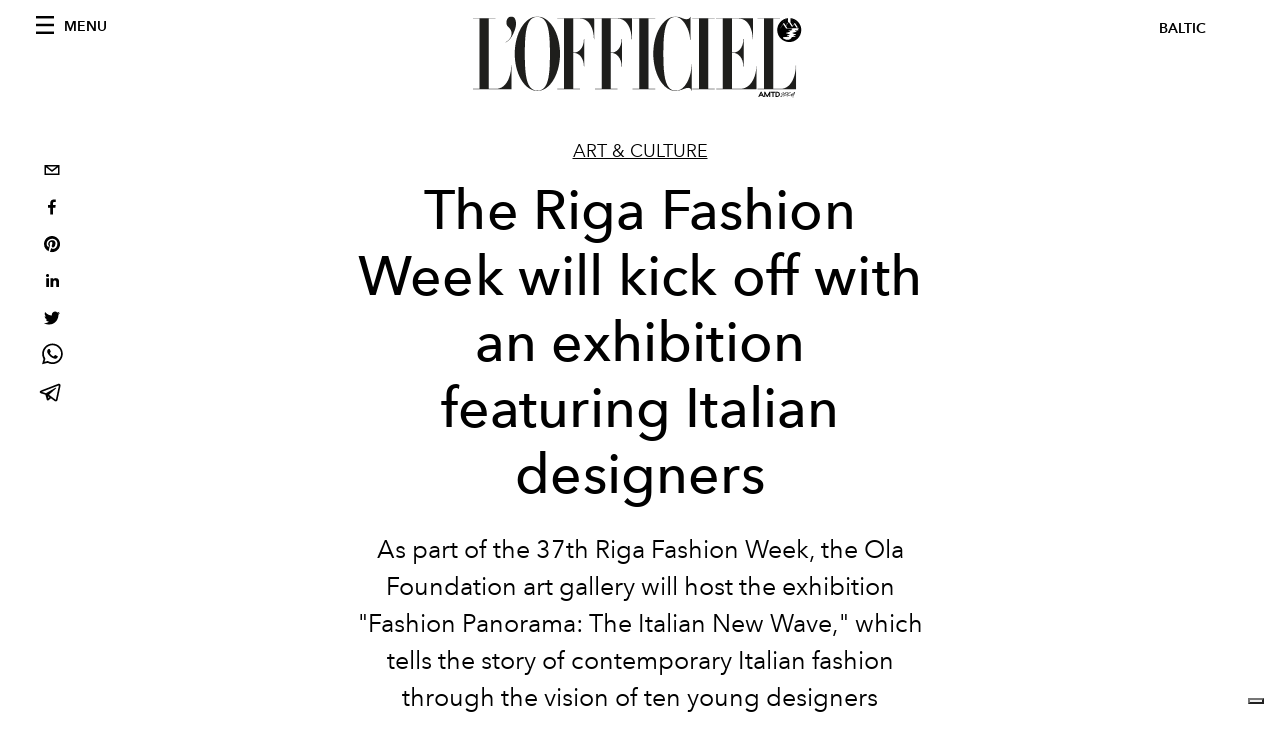

--- FILE ---
content_type: text/html; charset=utf-8
request_url: https://www.lofficielbaltic.com/en/art/the-riga-fashion-week-will-kick-off-with-an-exhibition-featuring-italian-designer
body_size: 19102
content:
<!DOCTYPE html><html lang="en"><head><meta name="viewport" content="width=device-width"/><meta charSet="utf-8"/><title>The Riga Fashion Week will kick off with an exhibition featuring Italian designers</title><meta property="og:title" content="The Riga Fashion Week will kick off with an exhibition featuring Italian designers"/><meta name="twitter:title" content="The Riga Fashion Week will kick off with an exhibition featuring Italian designers"/><meta name="description" content="As part of the 37th Riga Fashion Week, the Ola Foundation art gallery will host the exhibition &quot;Fashion Panorama: The Italian New Wave&quot;."/><meta property="og:description" content="As part of the 37th Riga Fashion Week, the Ola Foundation art gallery will host the exhibition &quot;Fashion Panorama: The Italian New Wave&quot;."/><meta name="twitter:description" content="As part of the 37th Riga Fashion Week, the Ola Foundation art gallery will host the exhibition &quot;Fashion Panorama: The Italian New Wave&quot;."/><meta property="og:image" content="https://www.datocms-assets.com/59774/1697103699-allestimento-tirana-2.jpg?auto=format&amp;fit=max&amp;w=1200"/><meta property="og:image:width" content="1200"/><meta property="og:image:height" content="900"/><meta name="twitter:image" content="https://www.datocms-assets.com/59774/1697103699-allestimento-tirana-2.jpg?auto=format&amp;fit=max&amp;w=1200"/><meta property="og:locale" content="en"/><meta property="og:type" content="article"/><meta property="og:site_name" content="L&#x27;Officiel Baltic"/><meta property="article:modified_time" content="2023-10-20T08:30:13Z"/><meta property="article:publisher" content="https://www.facebook.com/lofficielbaltic"/><meta name="twitter:card" content="summary"/><meta name="twitter:site" content="@lofficielbaltic"/><meta name="robots" content="index,follow"/><meta name="googlebot" content="index,follow"/><meta property="og:url" content="https://www.lofficielbaltic.com/en/art/the-riga-fashion-week-will-kick-off-with-an-exhibition-featuring-italian-designer"/><link rel="canonical" href="https://www.lofficielbaltic.com/en/art/the-riga-fashion-week-will-kick-off-with-an-exhibition-featuring-italian-designer"/><script type="application/ld+json">{
    "@context": "https://schema.org",
    "@type": "Article",
    "mainEntityOfPage": {
      "@type": "WebPage",
      "@id": "https://www.lofficielbaltic.com/en/art/the-riga-fashion-week-will-kick-off-with-an-exhibition-featuring-italian-designer"
    },
    "headline": "The Riga Fashion Week will kick off with an exhibition featuring Italian designers",
    "image": [
      "https://www.datocms-assets.com/59774/1697103699-allestimento-tirana-2.jpg?auto=format%2Ccompress&cs=srgb"
     ],
    "datePublished": "2023-10-20T08:30:14.000Z",
    "dateModified": "2023-10-20T08:30:13.000Z",
    "author": {"@type": "Person","name": "L'Officiel Baltic"},
    "publisher": {
      "@type": "Organization",
      "name": "L&#39;Officiel",
      "logo": {
        "@type": "ImageObject",
        "url": "https://www.datocms-assets.com/39109/1615808428-logo-lofficiel-amtd.svg"
      }
    },
    "description": "As part of the 37th Riga Fashion Week, the Ola Foundation art gallery will host the exhibition Fashion Panorama: The Italian New Wave."
  }</script><meta name="next-head-count" content="24"/><link rel="apple-touch-icon" sizes="57x57" href="/favicon/apple-icon-57x57.png"/><link rel="apple-touch-icon" sizes="60x60" href="/favicon/apple-icon-60x60.png"/><link rel="apple-touch-icon" sizes="72x72" href="/favicon/apple-icon-72x72.png"/><link rel="apple-touch-icon" sizes="76x76" href="/favicon/apple-icon-76x76.png"/><link rel="apple-touch-icon" sizes="114x114" href="/favicon/apple-icon-114x114.png"/><link rel="apple-touch-icon" sizes="120x120" href="/favicon/apple-icon-120x120.png"/><link rel="apple-touch-icon" sizes="144x144" href="/favicon/apple-icon-144x144.png"/><link rel="apple-touch-icon" sizes="152x152" href="/favicon/apple-icon-152x152.png"/><link rel="apple-touch-icon" sizes="180x180" href="/favicon/apple-icon-180x180.png"/><link rel="icon" type="image/png" sizes="192x192" href="/favicon/android-icon-192x192.png"/><link rel="icon" type="image/png" sizes="32x32" href="/favicon/favicon-32x32.png"/><link rel="icon" type="image/png" sizes="96x96" href="/favicon/favicon-96x96.png"/><link rel="icon" type="image/png" sizes="16x16" href="/favicon/favicon-16x16.png"/><link rel="manifest" href="/favicon/site.webmanifest"/><link rel="mask-icon" href="/favicon/safari-pinned-tab.svg" color="#5bbad5"/><meta name="msapplication-TileColor" content="#da532c"/><meta name="msapplication-TileImage" content="/favicon/ms-icon-144x144.png"/><meta name="theme-color" content="#ffffff"/><link rel="preload" href="/_next/static/css/dde85d4528e20ee4.css" as="style"/><link rel="stylesheet" href="/_next/static/css/dde85d4528e20ee4.css" data-n-g=""/><link rel="preload" href="/_next/static/css/92dccaead4ed6abf.css" as="style"/><link rel="stylesheet" href="/_next/static/css/92dccaead4ed6abf.css" data-n-p=""/><noscript data-n-css=""></noscript><script defer="" nomodule="" src="/_next/static/chunks/polyfills-5cd94c89d3acac5f.js"></script><script src="//imasdk.googleapis.com/js/sdkloader/ima3.js" defer="" data-nscript="beforeInteractive"></script><script defer="" src="/_next/static/chunks/9163.a1894ce610469a41.js"></script><script defer="" src="/_next/static/chunks/4372.339950c80768bdd9.js"></script><script defer="" src="/_next/static/chunks/4707.8f2f1b7d9244fd6f.js"></script><script src="/_next/static/chunks/webpack-2443c91cde7bda2d.js" defer=""></script><script src="/_next/static/chunks/framework-dc961b6aa6a4810b.js" defer=""></script><script src="/_next/static/chunks/main-dfcd317d421010e6.js" defer=""></script><script src="/_next/static/chunks/pages/_app-baa61dce7bd01de5.js" defer=""></script><script src="/_next/static/chunks/3147-c85d145c76996a60.js" defer=""></script><script src="/_next/static/chunks/7680-53bf0fb324c851f0.js" defer=""></script><script src="/_next/static/chunks/1162-45850e036faad960.js" defer=""></script><script src="/_next/static/chunks/6130-e546692bcb79011a.js" defer=""></script><script src="/_next/static/chunks/8569-3d4b7cc46403b650.js" defer=""></script><script src="/_next/static/chunks/8812-f49e49b5640365ab.js" defer=""></script><script src="/_next/static/chunks/5433-b9891d8974214a48.js" defer=""></script><script src="/_next/static/chunks/pages/%5Bcategory%5D/%5Bslug%5D-4392378255ff7967.js" defer=""></script><script src="/_next/static/59c5fa4604bdbdd790e60ce5b4e2e6a72f8f2ff4/_buildManifest.js" defer=""></script><script src="/_next/static/59c5fa4604bdbdd790e60ce5b4e2e6a72f8f2ff4/_ssgManifest.js" defer=""></script><script src="/_next/static/59c5fa4604bdbdd790e60ce5b4e2e6a72f8f2ff4/_middlewareManifest.js" defer=""></script></head><body class="site-body body-main-channel"><noscript><iframe src="https://www.googletagmanager.com/ns.html?id=GTM-MSGDQ67" height="0" width="0" style="display:none;visibility:hidden"></iframe></noscript><div id="__next" data-reactroot=""><nav class="site-header"><div class="adv--topdesktop"><div class="_iub_cs_activate-inline adunitContainer"><div class="adBox"></div></div></div><div class="site-header__background"><progress class="site-header__progress" max="0" value="0"></progress><div class="wrap"><div class="site-header__content"><div class="site-header__left"><a class="site-header__nav-button"><i class="icon--hamburger"></i><span>Menu</span></a></div><a class="site-header__logo" title="L&#x27;Officiel baltic" href="/en"><img alt="L&#x27;Officiel baltic" title="L&#x27;Officiel baltic" class="logo" src="/images/logo-lofficiel-amtd.svg" width="390" height="90"/><img alt="L&#x27;Officiel baltic" title="L&#x27;Officiel baltic" class="logo--rev" src="/images/logo-lofficiel-rev-amtd.svg" width="390" height="90"/></a><div class="site-header__right"><a class="site-header__tenants-button">baltic</a><a class="site-header__channels-button hidden--on-lap"><span class="text"><div class="hidden--on-lap">baltic</div></span></a></div></div></div></div></nav><nav class="aside-nav" id="main-nav"><div class="aside-nav__header"><a class="aside-nav__header__closer" title="Close navigation menu"><i class="icon--cross icon--large"></i></a><ul class="aside-nav__header__list"><li class="aside-nav__header__list__item"><a class="aside-nav__header__list__link" href="/en/art/the-riga-fashion-week-will-kick-off-with-an-exhibition-featuring-italian-designer">en</a></li><li class="aside-nav__header__list__item"><a class="aside-nav__header__list__link" href="/lv/art/rigas-modes-nedela-aizsaksies-ar-unikalu-italu-dizaineru-izstadi">lv</a></li><li class="aside-nav__header__list__item"><a class="aside-nav__header__list__link" href="/art/rizhskaya-nedelya-mody-nachnetsya-otkrytiem-vystavki-modelerov-iz-italii">ru</a></li></ul></div><div class="aside-nav__content"><div class="space--bottom-2"><form action="/en/search" class="form--with-inline-button"><div class="form__field"><input type="text" id="search-box-input" name="query" placeholder="Search" required=""/><label for="search-box-input" class="input--hidden">Search</label></div><button class="button--small button--compact" aria-label="Search button"><i class="icon--search"></i></button></form></div><div class="space--bottom-1"><h6 class="aside-nav__content__title">Categories</h6></div><ul class="aside-nav__content__list"><li class="aside-nav__content__list__item"><a class="aside-nav__content__list__link" aria-label="Link for the category fashion" href="/en/categories/fashion">Fashion</a></li><li class="aside-nav__content__list__item"><a class="aside-nav__content__list__link" aria-label="Link for the category fashion-week" href="/en/categories/fashion-week">Fashion Week</a></li><li class="aside-nav__content__list__item"><a class="aside-nav__content__list__link" aria-label="Link for the category editorials" href="/en/categories/editorials">Editorials</a></li><li class="aside-nav__content__list__item"><a class="aside-nav__content__list__link" aria-label="Link for the category lifestyle" href="/en/categories/lifestyle">Lifestyle</a></li><li class="aside-nav__content__list__item"><a class="aside-nav__content__list__link" aria-label="Link for the category beauty" href="/en/categories/beauty">Beauty</a></li><li class="aside-nav__content__list__item"><a class="aside-nav__content__list__link" aria-label="Link for the category jewelery" href="/en/categories/jewelery">Jewelery &amp; Watches</a></li><li class="aside-nav__content__list__item"><a class="aside-nav__content__list__link" aria-label="Link for the category art" href="/en/categories/art">Art &amp; Culture</a></li><li class="aside-nav__content__list__item"><a class="aside-nav__content__list__link" aria-label="Link for the category interior-design" href="/en/categories/interior-design">Interior &amp; Design</a></li><li class="aside-nav__content__list__item"><a class="aside-nav__content__list__link" aria-label="Link for the category gourmand-guide" href="/en/categories/gourmand-guide">Gourmand Guide</a></li><li class="aside-nav__content__list__item"><a class="aside-nav__content__list__link" aria-label="Link for the category shopping-guide" href="/en/categories/shopping-guide">Shopping Guide</a></li><li class="aside-nav__content__list__item"><a class="aside-nav__content__list__link" aria-label="Link for the category lhommes" href="/en/categories/lhommes">L&#x27;Hommes</a></li><li class="aside-nav__content__list__item"><a class="aside-nav__content__list__link" aria-label="Link for the category travel" href="/en/categories/travel">Travel</a></li><li class="aside-nav__content__list__item"><a class="aside-nav__content__list__link" aria-label="Link for the category kids" href="/en/categories/kids">Kids</a></li><li class="aside-nav__content__list__item"><a class="aside-nav__content__list__link" aria-label="Link for the category beauty-awards" href="/en/categories/beauty-awards">BEAUTY AWARDS</a></li><li class="aside-nav__content__list__item"><a href="https://www.lofficielcoffee.com" target="_blank" rel="noopener noreferrer" class="aside-nav__content__list__link" aria-label="L&#x27;Officiel Coffee">L&#x27;Officiel Coffee</a></li></ul></div><div class="aside-nav__footer"><div class="space--bottom-2"><div class="aside-nav__footer__logo"><span style="box-sizing:border-box;display:inline-block;overflow:hidden;width:initial;height:initial;background:none;opacity:1;border:0;margin:0;padding:0;position:relative;max-width:100%"><span style="box-sizing:border-box;display:block;width:initial;height:initial;background:none;opacity:1;border:0;margin:0;padding:0;max-width:100%"><img style="display:block;max-width:100%;width:initial;height:initial;background:none;opacity:1;border:0;margin:0;padding:0" alt="" aria-hidden="true" src="data:image/svg+xml,%3csvg%20xmlns=%27http://www.w3.org/2000/svg%27%20version=%271.1%27%20width=%27150%27%20height=%2734%27/%3e"/></span><img alt="L&#x27;Officiel baltic" title="L&#x27;Officiel baltic" src="[data-uri]" decoding="async" data-nimg="intrinsic" style="position:absolute;top:0;left:0;bottom:0;right:0;box-sizing:border-box;padding:0;border:none;margin:auto;display:block;width:0;height:0;min-width:100%;max-width:100%;min-height:100%;max-height:100%"/><noscript><img alt="L&#x27;Officiel baltic" title="L&#x27;Officiel baltic" srcSet="/images/logo-lofficiel-rev-amtd.svg 1x, /images/logo-lofficiel-rev-amtd.svg 2x" src="/images/logo-lofficiel-rev-amtd.svg" decoding="async" data-nimg="intrinsic" style="position:absolute;top:0;left:0;bottom:0;right:0;box-sizing:border-box;padding:0;border:none;margin:auto;display:block;width:0;height:0;min-width:100%;max-width:100%;min-height:100%;max-height:100%" loading="lazy"/></noscript></span></div></div><div class="space--bottom-1"><h6 class="aside-nav__footer__title"><a class="aside-nav__footer__title" href="/en/issues">Buy the Issue</a></h6><h6 class="aside-nav__footer__title"><a class="aside-nav__footer__title" href="/en/about">About</a></h6><h6 class="aside-nav__footer__title space--bottom-2"><a class="aside-nav__footer__title" href="/en/contacts">Contacts</a></h6><h6 class="aside-nav__footer__title">Follow us</h6><ul class="aside-nav__footer__inline-list"><li class="aside-nav__footer__inline-list__item"><a href="https://twitter.com/lofficielbaltic" target="_blank" rel="noopener noreferrer" class="aside-nav__footer__inline-list__link" aria-label="Link for social handle twitter"><span>twitter</span><i class="icon--twitter"></i></a></li><li class="aside-nav__footer__inline-list__item"><a href="https://www.facebook.com/lofficielbaltic" target="_blank" rel="noopener noreferrer" class="aside-nav__footer__inline-list__link" aria-label="Link for social handle facebook"><span>facebook</span><i class="icon--facebook"></i></a></li><li class="aside-nav__footer__inline-list__item"><a href="https://instagram.com/lofficielbaltic" target="_blank" rel="noopener noreferrer" class="aside-nav__footer__inline-list__link" aria-label="Link for social handle instagram"><span>instagram</span><i class="icon--instagram"></i></a></li></ul></div></div></nav><nav class="aside-nav aside-nav--right aside-nav--rev" id="tenants-nav"><div class="aside-nav__header"><a class="aside-nav__header__closer" title="Close navigation menu"><i class="icon--cross icon--large"></i></a></div><div class="aside-nav__content"><ul class="aside-nav__content__list"><li class="aside-nav__content__list__item"><a class="aside-nav__content__list__link" href="https://www.lofficiel.com.ar" target="_blank" rel="noopener noreferrer">argentina</a></li><li class="aside-nav__content__list__item"><a class="aside-nav__content__list__link" href="https://lofficielbaltic.com" target="_blank" rel="noopener noreferrer">baltic</a></li><li class="aside-nav__content__list__item"><a class="aside-nav__content__list__link" href="https://www.lofficiel.be" target="_blank" rel="noopener noreferrer">belgium</a></li><li class="aside-nav__content__list__item"><a class="aside-nav__content__list__link" href="https://www.revistalofficiel.com.br" target="_blank" rel="noopener noreferrer">brazil</a></li><li class="aside-nav__content__list__item"><a class="aside-nav__content__list__link" href="https://www.lofficiel-canada.com" target="_blank" rel="noopener noreferrer">canada</a></li><li class="aside-nav__content__list__item"><a class="aside-nav__content__list__link" href="https://www.lofficielchile.com" target="_blank" rel="noopener noreferrer">chile</a></li><li class="aside-nav__content__list__item"><a class="aside-nav__content__list__link" href="https://www.lofficiel.com" target="_blank" rel="noopener noreferrer">france</a></li><li class="aside-nav__content__list__item"><a class="aside-nav__content__list__link" href="https://www.lofficielhk.com" target="_blank" rel="noopener noreferrer">hong kong sar</a></li><li class="aside-nav__content__list__item"><a class="aside-nav__content__list__link" href="https://www.lofficielibiza.com" target="_blank" rel="noopener noreferrer">ibiza</a></li><li class="aside-nav__content__list__item"><a class="aside-nav__content__list__link" href="https://www.lofficielitalia.com" target="_blank" rel="noopener noreferrer">italy</a></li><li class="aside-nav__content__list__item"><a class="aside-nav__content__list__link" href="https://www.lofficieljapan.com" target="_blank" rel="noopener noreferrer">japan</a></li><li class="aside-nav__content__list__item"><a class="aside-nav__content__list__link" href="https://www.lofficielkorea.com" target="_blank" rel="noopener noreferrer">korea</a></li><li class="aside-nav__content__list__item"><a class="aside-nav__content__list__link" href="https://lofficielbaltic.com/lv" target="_blank" rel="noopener noreferrer">latvia</a></li><li class="aside-nav__content__list__item"><a class="aside-nav__content__list__link" href="https://www.lofficielmalaysia.com" target="_blank" rel="noopener noreferrer">malaysia</a></li><li class="aside-nav__content__list__item"><a class="aside-nav__content__list__link" href="https://www.hommesmalaysia.com" target="_blank" rel="noopener noreferrer">malaysia hommes</a></li><li class="aside-nav__content__list__item"><a class="aside-nav__content__list__link" href="https://www.lofficielmexico.com" target="_blank" rel="noopener noreferrer">mexico</a></li><li class="aside-nav__content__list__item"><a class="aside-nav__content__list__link" href="https://www.lofficielmonaco.com/" target="_blank" rel="noopener noreferrer">monaco</a></li><li class="aside-nav__content__list__item"><a class="aside-nav__content__list__link" href="https://www.lofficielph.com" target="_blank" rel="noopener noreferrer">philippines</a></li><li class="aside-nav__content__list__item"><a class="aside-nav__content__list__link" href="https://www.lofficiel.com/categories/french-riviera" target="_blank" rel="noopener noreferrer">riviera</a></li><li class="aside-nav__content__list__item"><a class="aside-nav__content__list__link" href="https://www.lofficielsingapore.com" target="_blank" rel="noopener noreferrer">singapore</a></li><li class="aside-nav__content__list__item"><a class="aside-nav__content__list__link" href="https://www.hommessingapore.com" target="_blank" rel="noopener noreferrer">singapore hommes</a></li><li class="aside-nav__content__list__item"><a class="aside-nav__content__list__link" href="https://www.lofficielstbarth.com" target="_blank" rel="noopener noreferrer">st. barth</a></li><li class="aside-nav__content__list__item"><a class="aside-nav__content__list__link" href="https://www.lofficiel.es" target="_blank" rel="noopener noreferrer">spain</a></li><li class="aside-nav__content__list__item"><a class="aside-nav__content__list__link" href="https://www.lofficiel.ch" target="_blank" rel="noopener noreferrer">switzerland</a></li><li class="aside-nav__content__list__item"><a class="aside-nav__content__list__link" href="https://www.lofficiel.com.tr" target="_blank" rel="noopener noreferrer">turkey</a></li><li class="aside-nav__content__list__item"><a class="aside-nav__content__list__link" href="https://www.lofficiel.co.uk" target="_blank" rel="noopener noreferrer">uk</a></li><li class="aside-nav__content__list__item"><a class="aside-nav__content__list__link" href="https://www.lofficielusa.com" target="_blank" rel="noopener noreferrer">usa</a></li><li class="aside-nav__content__list__item"><a class="aside-nav__content__list__link" href="https://www.lofficielvietnam.com/" target="_blank" rel="noopener noreferrer">vietnam</a></li></ul></div></nav><main class="site-content"><div class="wrap--on-fullhd"><div class="site-background"><div class="wrap--full"><div class="site-content__spacer"><article class="article-layout"><aside class="article-layout__left"><div class="article-layout__toolbar"><div class="article-layout__toolbar__item"><div class="social-share-button"><button aria-label="email" class="react-share__ShareButton" style="background-color:transparent;border:none;padding:0;font:inherit;color:inherit;cursor:pointer"><svg viewBox="0 0 64 64" width="32" height="32"><rect width="64" height="64" rx="0" ry="0" fill="#7f7f7f" style="fill:white"></rect><path d="M17,22v20h30V22H17z M41.1,25L32,32.1L22.9,25H41.1z M20,39V26.6l12,9.3l12-9.3V39H20z" fill="black"></path></svg></button><button aria-label="facebook" class="react-share__ShareButton" style="background-color:transparent;border:none;padding:0;font:inherit;color:inherit;cursor:pointer"><svg viewBox="0 0 64 64" width="32" height="32"><rect width="64" height="64" rx="0" ry="0" fill="#3b5998" style="fill:white"></rect><path d="M34.1,47V33.3h4.6l0.7-5.3h-5.3v-3.4c0-1.5,0.4-2.6,2.6-2.6l2.8,0v-4.8c-0.5-0.1-2.2-0.2-4.1-0.2 c-4.1,0-6.9,2.5-6.9,7V28H24v5.3h4.6V47H34.1z" fill="black"></path></svg></button><button aria-label="pinterest" class="react-share__ShareButton" style="background-color:transparent;border:none;padding:0;font:inherit;color:inherit;cursor:pointer"><svg viewBox="0 0 64 64" width="32" height="32"><rect width="64" height="64" rx="0" ry="0" fill="#cb2128" style="fill:white"></rect><path d="M32,16c-8.8,0-16,7.2-16,16c0,6.6,3.9,12.2,9.6,14.7c0-1.1,0-2.5,0.3-3.7 c0.3-1.3,2.1-8.7,2.1-8.7s-0.5-1-0.5-2.5c0-2.4,1.4-4.1,3.1-4.1c1.5,0,2.2,1.1,2.2,2.4c0,1.5-0.9,3.7-1.4,5.7 c-0.4,1.7,0.9,3.1,2.5,3.1c3,0,5.1-3.9,5.1-8.5c0-3.5-2.4-6.1-6.7-6.1c-4.9,0-7.9,3.6-7.9,7.7c0,1.4,0.4,2.4,1.1,3.1 c0.3,0.3,0.3,0.5,0.2,0.9c-0.1,0.3-0.3,1-0.3,1.3c-0.1,0.4-0.4,0.6-0.8,0.4c-2.2-0.9-3.3-3.4-3.3-6.1c0-4.5,3.8-10,11.4-10 c6.1,0,10.1,4.4,10.1,9.2c0,6.3-3.5,11-8.6,11c-1.7,0-3.4-0.9-3.9-2c0,0-0.9,3.7-1.1,4.4c-0.3,1.2-1,2.5-1.6,3.4 c1.4,0.4,3,0.7,4.5,0.7c8.8,0,16-7.2,16-16C48,23.2,40.8,16,32,16z" fill="black"></path></svg></button><button aria-label="linkedin" class="react-share__ShareButton" style="background-color:transparent;border:none;padding:0;font:inherit;color:inherit;cursor:pointer"><svg viewBox="0 0 64 64" width="32" height="32"><rect width="64" height="64" rx="0" ry="0" fill="#007fb1" style="fill:white"></rect><path d="M20.4,44h5.4V26.6h-5.4V44z M23.1,18c-1.7,0-3.1,1.4-3.1,3.1c0,1.7,1.4,3.1,3.1,3.1 c1.7,0,3.1-1.4,3.1-3.1C26.2,19.4,24.8,18,23.1,18z M39.5,26.2c-2.6,0-4.4,1.4-5.1,2.8h-0.1v-2.4h-5.2V44h5.4v-8.6 c0-2.3,0.4-4.5,3.2-4.5c2.8,0,2.8,2.6,2.8,4.6V44H46v-9.5C46,29.8,45,26.2,39.5,26.2z" fill="black"></path></svg></button><button aria-label="twitter" class="react-share__ShareButton" style="background-color:transparent;border:none;padding:0;font:inherit;color:inherit;cursor:pointer"><svg viewBox="0 0 64 64" width="32" height="32"><rect width="64" height="64" rx="0" ry="0" fill="#00aced" style="fill:white"></rect><path d="M48,22.1c-1.2,0.5-2.4,0.9-3.8,1c1.4-0.8,2.4-2.1,2.9-3.6c-1.3,0.8-2.7,1.3-4.2,1.6 C41.7,19.8,40,19,38.2,19c-3.6,0-6.6,2.9-6.6,6.6c0,0.5,0.1,1,0.2,1.5c-5.5-0.3-10.3-2.9-13.5-6.9c-0.6,1-0.9,2.1-0.9,3.3 c0,2.3,1.2,4.3,2.9,5.5c-1.1,0-2.1-0.3-3-0.8c0,0,0,0.1,0,0.1c0,3.2,2.3,5.8,5.3,6.4c-0.6,0.1-1.1,0.2-1.7,0.2c-0.4,0-0.8,0-1.2-0.1 c0.8,2.6,3.3,4.5,6.1,4.6c-2.2,1.8-5.1,2.8-8.2,2.8c-0.5,0-1.1,0-1.6-0.1c2.9,1.9,6.4,2.9,10.1,2.9c12.1,0,18.7-10,18.7-18.7 c0-0.3,0-0.6,0-0.8C46,24.5,47.1,23.4,48,22.1z" fill="black"></path></svg></button><button aria-label="whatsapp" class="react-share__ShareButton" style="background-color:transparent;border:none;padding:0;font:inherit;color:inherit;cursor:pointer"><svg viewBox="0 0 64 64" width="32" height="32"><rect width="64" height="64" rx="0" ry="0" fill="#25D366" style="fill:white"></rect><path d="m42.32286,33.93287c-0.5178,-0.2589 -3.04726,-1.49644 -3.52105,-1.66732c-0.4712,-0.17346 -0.81554,-0.2589 -1.15987,0.2589c-0.34175,0.51004 -1.33075,1.66474 -1.63108,2.00648c-0.30032,0.33658 -0.60064,0.36247 -1.11327,0.12945c-0.5178,-0.2589 -2.17994,-0.80259 -4.14759,-2.56312c-1.53269,-1.37217 -2.56312,-3.05503 -2.86603,-3.57283c-0.30033,-0.5178 -0.03366,-0.80259 0.22524,-1.06149c0.23301,-0.23301 0.5178,-0.59547 0.7767,-0.90616c0.25372,-0.31068 0.33657,-0.5178 0.51262,-0.85437c0.17088,-0.36246 0.08544,-0.64725 -0.04402,-0.90615c-0.12945,-0.2589 -1.15987,-2.79613 -1.58964,-3.80584c-0.41424,-1.00971 -0.84142,-0.88027 -1.15987,-0.88027c-0.29773,-0.02588 -0.64208,-0.02588 -0.98382,-0.02588c-0.34693,0 -0.90616,0.12945 -1.37736,0.62136c-0.4712,0.5178 -1.80194,1.76053 -1.80194,4.27186c0,2.51134 1.84596,4.945 2.10227,5.30747c0.2589,0.33657 3.63497,5.51458 8.80262,7.74113c1.23237,0.5178 2.1903,0.82848 2.94111,1.08738c1.23237,0.38836 2.35599,0.33657 3.24402,0.20712c0.99159,-0.15534 3.04985,-1.24272 3.47963,-2.45956c0.44013,-1.21683 0.44013,-2.22654 0.31068,-2.45955c-0.12945,-0.23301 -0.46601,-0.36247 -0.98382,-0.59548m-9.40068,12.84407l-0.02589,0c-3.05503,0 -6.08417,-0.82849 -8.72495,-2.38189l-0.62136,-0.37023l-6.47252,1.68286l1.73463,-6.29129l-0.41424,-0.64725c-1.70875,-2.71846 -2.6149,-5.85116 -2.6149,-9.07706c0,-9.39809 7.68934,-17.06155 17.15993,-17.06155c4.58253,0 8.88029,1.78642 12.11655,5.02268c3.23625,3.21036 5.02267,7.50812 5.02267,12.06476c-0.0078,9.3981 -7.69712,17.06155 -17.14699,17.06155m14.58906,-31.58846c-3.93529,-3.80584 -9.1133,-5.95471 -14.62789,-5.95471c-11.36055,0 -20.60848,9.2065 -20.61625,20.52564c0,3.61684 0.94757,7.14565 2.75211,10.26282l-2.92557,10.63564l10.93337,-2.85309c3.0136,1.63108 6.4052,2.4958 9.85634,2.49839l0.01037,0c11.36574,0 20.61884,-9.2091 20.62403,-20.53082c0,-5.48093 -2.14111,-10.64081 -6.03239,-14.51915" fill="black"></path></svg></button><button aria-label="telegram" class="react-share__ShareButton" style="background-color:transparent;border:none;padding:0;font:inherit;color:inherit;cursor:pointer"><svg viewBox="0 0 64 64" width="32" height="32"><rect width="64" height="64" rx="0" ry="0" fill="#37aee2" style="fill:white"></rect><path d="m45.90873,15.44335c-0.6901,-0.0281 -1.37668,0.14048 -1.96142,0.41265c-0.84989,0.32661 -8.63939,3.33986 -16.5237,6.39174c-3.9685,1.53296 -7.93349,3.06593 -10.98537,4.24067c-3.05012,1.1765 -5.34694,2.05098 -5.4681,2.09312c-0.80775,0.28096 -1.89996,0.63566 -2.82712,1.72788c-0.23354,0.27218 -0.46884,0.62161 -0.58825,1.10275c-0.11941,0.48114 -0.06673,1.09222 0.16682,1.5716c0.46533,0.96052 1.25376,1.35737 2.18443,1.71383c3.09051,0.99037 6.28638,1.93508 8.93263,2.8236c0.97632,3.44171 1.91401,6.89571 2.84116,10.34268c0.30554,0.69185 0.97105,0.94823 1.65764,0.95525l-0.00351,0.03512c0,0 0.53908,0.05268 1.06412,-0.07375c0.52679,-0.12292 1.18879,-0.42846 1.79109,-0.99212c0.662,-0.62161 2.45836,-2.38812 3.47683,-3.38552l7.6736,5.66477l0.06146,0.03512c0,0 0.84989,0.59703 2.09312,0.68132c0.62161,0.04214 1.4399,-0.07726 2.14229,-0.59176c0.70766,-0.51626 1.1765,-1.34683 1.396,-2.29506c0.65673,-2.86224 5.00979,-23.57745 5.75257,-27.00686l-0.02107,0.08077c0.51977,-1.93157 0.32837,-3.70159 -0.87096,-4.74991c-0.60054,-0.52152 -1.2924,-0.7498 -1.98425,-0.77965l0,0.00176zm-0.2072,3.29069c0.04741,0.0439 0.0439,0.0439 0.00351,0.04741c-0.01229,-0.00351 0.14048,0.2072 -0.15804,1.32576l-0.01229,0.04214l-0.00878,0.03863c-0.75858,3.50668 -5.15554,24.40802 -5.74203,26.96472c-0.08077,0.34417 -0.11414,0.31959 -0.09482,0.29852c-0.1756,-0.02634 -0.50045,-0.16506 -0.52679,-0.1756l-13.13468,-9.70175c4.4988,-4.33199 9.09945,-8.25307 13.744,-12.43229c0.8218,-0.41265 0.68483,-1.68573 -0.29852,-1.70681c-1.04305,0.24584 -1.92279,0.99564 -2.8798,1.47502c-5.49971,3.2626 -11.11882,6.13186 -16.55882,9.49279c-2.792,-0.97105 -5.57873,-1.77704 -8.15298,-2.57601c2.2336,-0.89555 4.00889,-1.55579 5.75608,-2.23009c3.05188,-1.1765 7.01687,-2.7042 10.98537,-4.24067c7.94051,-3.06944 15.92667,-6.16346 16.62028,-6.43037l0.05619,-0.02283l0.05268,-0.02283c0.19316,-0.0878 0.30378,-0.09658 0.35471,-0.10009c0,0 -0.01756,-0.05795 -0.00351,-0.04566l-0.00176,0zm-20.91715,22.0638l2.16687,1.60145c-0.93418,0.91311 -1.81743,1.77353 -2.45485,2.38812l0.28798,-3.98957" fill="black"></path></svg></button></div></div></div><div class="adv--left-sidebar"><div class="_iub_cs_activate-inline adunitContainer"><div class="adBox"></div></div></div></aside><section class="article-layout__main"><div class="space--bottom-3"><header class="hero--center"><div class="hero__body"><a class="hero__pretitle" title="Art &amp; Culture" href="/en/categories/art">Art &amp; Culture</a><h1 class="hero__title">The Riga Fashion Week will kick off with an exhibition featuring Italian designers</h1><div class="hero__text"><p>As part of the 37th Riga Fashion Week, the Ola Foundation art gallery will host the exhibition &quot;Fashion Panorama: The Italian New Wave,&quot; which tells the story of contemporary Italian fashion through the vision of ten young designers selected for their unique perspectives and unconventional creative approaches. The exhibition is organized in collaboration with the Ministry of Foreign Affairs and International Cooperation of Italy, as well as Vogue Italia magazine.</p></div><div class="hero__footer">10.11.2023 by L&#x27;Officiel Baltic</div><div class="hero__toolbar"><div class="hero__toolbar__item"><div class="social-share-button"><button aria-label="email" class="react-share__ShareButton" style="background-color:transparent;border:none;padding:0;font:inherit;color:inherit;cursor:pointer"><svg viewBox="0 0 64 64" width="32" height="32"><rect width="64" height="64" rx="0" ry="0" fill="#7f7f7f" style="fill:white"></rect><path d="M17,22v20h30V22H17z M41.1,25L32,32.1L22.9,25H41.1z M20,39V26.6l12,9.3l12-9.3V39H20z" fill="black"></path></svg></button><button aria-label="facebook" class="react-share__ShareButton" style="background-color:transparent;border:none;padding:0;font:inherit;color:inherit;cursor:pointer"><svg viewBox="0 0 64 64" width="32" height="32"><rect width="64" height="64" rx="0" ry="0" fill="#3b5998" style="fill:white"></rect><path d="M34.1,47V33.3h4.6l0.7-5.3h-5.3v-3.4c0-1.5,0.4-2.6,2.6-2.6l2.8,0v-4.8c-0.5-0.1-2.2-0.2-4.1-0.2 c-4.1,0-6.9,2.5-6.9,7V28H24v5.3h4.6V47H34.1z" fill="black"></path></svg></button><button aria-label="pinterest" class="react-share__ShareButton" style="background-color:transparent;border:none;padding:0;font:inherit;color:inherit;cursor:pointer"><svg viewBox="0 0 64 64" width="32" height="32"><rect width="64" height="64" rx="0" ry="0" fill="#cb2128" style="fill:white"></rect><path d="M32,16c-8.8,0-16,7.2-16,16c0,6.6,3.9,12.2,9.6,14.7c0-1.1,0-2.5,0.3-3.7 c0.3-1.3,2.1-8.7,2.1-8.7s-0.5-1-0.5-2.5c0-2.4,1.4-4.1,3.1-4.1c1.5,0,2.2,1.1,2.2,2.4c0,1.5-0.9,3.7-1.4,5.7 c-0.4,1.7,0.9,3.1,2.5,3.1c3,0,5.1-3.9,5.1-8.5c0-3.5-2.4-6.1-6.7-6.1c-4.9,0-7.9,3.6-7.9,7.7c0,1.4,0.4,2.4,1.1,3.1 c0.3,0.3,0.3,0.5,0.2,0.9c-0.1,0.3-0.3,1-0.3,1.3c-0.1,0.4-0.4,0.6-0.8,0.4c-2.2-0.9-3.3-3.4-3.3-6.1c0-4.5,3.8-10,11.4-10 c6.1,0,10.1,4.4,10.1,9.2c0,6.3-3.5,11-8.6,11c-1.7,0-3.4-0.9-3.9-2c0,0-0.9,3.7-1.1,4.4c-0.3,1.2-1,2.5-1.6,3.4 c1.4,0.4,3,0.7,4.5,0.7c8.8,0,16-7.2,16-16C48,23.2,40.8,16,32,16z" fill="black"></path></svg></button><button aria-label="linkedin" class="react-share__ShareButton" style="background-color:transparent;border:none;padding:0;font:inherit;color:inherit;cursor:pointer"><svg viewBox="0 0 64 64" width="32" height="32"><rect width="64" height="64" rx="0" ry="0" fill="#007fb1" style="fill:white"></rect><path d="M20.4,44h5.4V26.6h-5.4V44z M23.1,18c-1.7,0-3.1,1.4-3.1,3.1c0,1.7,1.4,3.1,3.1,3.1 c1.7,0,3.1-1.4,3.1-3.1C26.2,19.4,24.8,18,23.1,18z M39.5,26.2c-2.6,0-4.4,1.4-5.1,2.8h-0.1v-2.4h-5.2V44h5.4v-8.6 c0-2.3,0.4-4.5,3.2-4.5c2.8,0,2.8,2.6,2.8,4.6V44H46v-9.5C46,29.8,45,26.2,39.5,26.2z" fill="black"></path></svg></button><button aria-label="twitter" class="react-share__ShareButton" style="background-color:transparent;border:none;padding:0;font:inherit;color:inherit;cursor:pointer"><svg viewBox="0 0 64 64" width="32" height="32"><rect width="64" height="64" rx="0" ry="0" fill="#00aced" style="fill:white"></rect><path d="M48,22.1c-1.2,0.5-2.4,0.9-3.8,1c1.4-0.8,2.4-2.1,2.9-3.6c-1.3,0.8-2.7,1.3-4.2,1.6 C41.7,19.8,40,19,38.2,19c-3.6,0-6.6,2.9-6.6,6.6c0,0.5,0.1,1,0.2,1.5c-5.5-0.3-10.3-2.9-13.5-6.9c-0.6,1-0.9,2.1-0.9,3.3 c0,2.3,1.2,4.3,2.9,5.5c-1.1,0-2.1-0.3-3-0.8c0,0,0,0.1,0,0.1c0,3.2,2.3,5.8,5.3,6.4c-0.6,0.1-1.1,0.2-1.7,0.2c-0.4,0-0.8,0-1.2-0.1 c0.8,2.6,3.3,4.5,6.1,4.6c-2.2,1.8-5.1,2.8-8.2,2.8c-0.5,0-1.1,0-1.6-0.1c2.9,1.9,6.4,2.9,10.1,2.9c12.1,0,18.7-10,18.7-18.7 c0-0.3,0-0.6,0-0.8C46,24.5,47.1,23.4,48,22.1z" fill="black"></path></svg></button><button aria-label="whatsapp" class="react-share__ShareButton" style="background-color:transparent;border:none;padding:0;font:inherit;color:inherit;cursor:pointer"><svg viewBox="0 0 64 64" width="32" height="32"><rect width="64" height="64" rx="0" ry="0" fill="#25D366" style="fill:white"></rect><path d="m42.32286,33.93287c-0.5178,-0.2589 -3.04726,-1.49644 -3.52105,-1.66732c-0.4712,-0.17346 -0.81554,-0.2589 -1.15987,0.2589c-0.34175,0.51004 -1.33075,1.66474 -1.63108,2.00648c-0.30032,0.33658 -0.60064,0.36247 -1.11327,0.12945c-0.5178,-0.2589 -2.17994,-0.80259 -4.14759,-2.56312c-1.53269,-1.37217 -2.56312,-3.05503 -2.86603,-3.57283c-0.30033,-0.5178 -0.03366,-0.80259 0.22524,-1.06149c0.23301,-0.23301 0.5178,-0.59547 0.7767,-0.90616c0.25372,-0.31068 0.33657,-0.5178 0.51262,-0.85437c0.17088,-0.36246 0.08544,-0.64725 -0.04402,-0.90615c-0.12945,-0.2589 -1.15987,-2.79613 -1.58964,-3.80584c-0.41424,-1.00971 -0.84142,-0.88027 -1.15987,-0.88027c-0.29773,-0.02588 -0.64208,-0.02588 -0.98382,-0.02588c-0.34693,0 -0.90616,0.12945 -1.37736,0.62136c-0.4712,0.5178 -1.80194,1.76053 -1.80194,4.27186c0,2.51134 1.84596,4.945 2.10227,5.30747c0.2589,0.33657 3.63497,5.51458 8.80262,7.74113c1.23237,0.5178 2.1903,0.82848 2.94111,1.08738c1.23237,0.38836 2.35599,0.33657 3.24402,0.20712c0.99159,-0.15534 3.04985,-1.24272 3.47963,-2.45956c0.44013,-1.21683 0.44013,-2.22654 0.31068,-2.45955c-0.12945,-0.23301 -0.46601,-0.36247 -0.98382,-0.59548m-9.40068,12.84407l-0.02589,0c-3.05503,0 -6.08417,-0.82849 -8.72495,-2.38189l-0.62136,-0.37023l-6.47252,1.68286l1.73463,-6.29129l-0.41424,-0.64725c-1.70875,-2.71846 -2.6149,-5.85116 -2.6149,-9.07706c0,-9.39809 7.68934,-17.06155 17.15993,-17.06155c4.58253,0 8.88029,1.78642 12.11655,5.02268c3.23625,3.21036 5.02267,7.50812 5.02267,12.06476c-0.0078,9.3981 -7.69712,17.06155 -17.14699,17.06155m14.58906,-31.58846c-3.93529,-3.80584 -9.1133,-5.95471 -14.62789,-5.95471c-11.36055,0 -20.60848,9.2065 -20.61625,20.52564c0,3.61684 0.94757,7.14565 2.75211,10.26282l-2.92557,10.63564l10.93337,-2.85309c3.0136,1.63108 6.4052,2.4958 9.85634,2.49839l0.01037,0c11.36574,0 20.61884,-9.2091 20.62403,-20.53082c0,-5.48093 -2.14111,-10.64081 -6.03239,-14.51915" fill="black"></path></svg></button><button aria-label="telegram" class="react-share__ShareButton" style="background-color:transparent;border:none;padding:0;font:inherit;color:inherit;cursor:pointer"><svg viewBox="0 0 64 64" width="32" height="32"><rect width="64" height="64" rx="0" ry="0" fill="#37aee2" style="fill:white"></rect><path d="m45.90873,15.44335c-0.6901,-0.0281 -1.37668,0.14048 -1.96142,0.41265c-0.84989,0.32661 -8.63939,3.33986 -16.5237,6.39174c-3.9685,1.53296 -7.93349,3.06593 -10.98537,4.24067c-3.05012,1.1765 -5.34694,2.05098 -5.4681,2.09312c-0.80775,0.28096 -1.89996,0.63566 -2.82712,1.72788c-0.23354,0.27218 -0.46884,0.62161 -0.58825,1.10275c-0.11941,0.48114 -0.06673,1.09222 0.16682,1.5716c0.46533,0.96052 1.25376,1.35737 2.18443,1.71383c3.09051,0.99037 6.28638,1.93508 8.93263,2.8236c0.97632,3.44171 1.91401,6.89571 2.84116,10.34268c0.30554,0.69185 0.97105,0.94823 1.65764,0.95525l-0.00351,0.03512c0,0 0.53908,0.05268 1.06412,-0.07375c0.52679,-0.12292 1.18879,-0.42846 1.79109,-0.99212c0.662,-0.62161 2.45836,-2.38812 3.47683,-3.38552l7.6736,5.66477l0.06146,0.03512c0,0 0.84989,0.59703 2.09312,0.68132c0.62161,0.04214 1.4399,-0.07726 2.14229,-0.59176c0.70766,-0.51626 1.1765,-1.34683 1.396,-2.29506c0.65673,-2.86224 5.00979,-23.57745 5.75257,-27.00686l-0.02107,0.08077c0.51977,-1.93157 0.32837,-3.70159 -0.87096,-4.74991c-0.60054,-0.52152 -1.2924,-0.7498 -1.98425,-0.77965l0,0.00176zm-0.2072,3.29069c0.04741,0.0439 0.0439,0.0439 0.00351,0.04741c-0.01229,-0.00351 0.14048,0.2072 -0.15804,1.32576l-0.01229,0.04214l-0.00878,0.03863c-0.75858,3.50668 -5.15554,24.40802 -5.74203,26.96472c-0.08077,0.34417 -0.11414,0.31959 -0.09482,0.29852c-0.1756,-0.02634 -0.50045,-0.16506 -0.52679,-0.1756l-13.13468,-9.70175c4.4988,-4.33199 9.09945,-8.25307 13.744,-12.43229c0.8218,-0.41265 0.68483,-1.68573 -0.29852,-1.70681c-1.04305,0.24584 -1.92279,0.99564 -2.8798,1.47502c-5.49971,3.2626 -11.11882,6.13186 -16.55882,9.49279c-2.792,-0.97105 -5.57873,-1.77704 -8.15298,-2.57601c2.2336,-0.89555 4.00889,-1.55579 5.75608,-2.23009c3.05188,-1.1765 7.01687,-2.7042 10.98537,-4.24067c7.94051,-3.06944 15.92667,-6.16346 16.62028,-6.43037l0.05619,-0.02283l0.05268,-0.02283c0.19316,-0.0878 0.30378,-0.09658 0.35471,-0.10009c0,0 -0.01756,-0.05795 -0.00351,-0.04566l-0.00176,0zm-20.91715,22.0638l2.16687,1.60145c-0.93418,0.91311 -1.81743,1.77353 -2.45485,2.38812l0.28798,-3.98957" fill="black"></path></svg></button></div></div></div></div><figure class="article-layout__figure--extra-wrap"><span style="box-sizing:border-box;display:inline-block;overflow:hidden;width:initial;height:initial;background:none;opacity:1;border:0;margin:0;padding:0;position:relative;max-width:100%"><span style="box-sizing:border-box;display:block;width:initial;height:initial;background:none;opacity:1;border:0;margin:0;padding:0;max-width:100%"><img style="display:block;max-width:100%;width:initial;height:initial;background:none;opacity:1;border:0;margin:0;padding:0" alt="" aria-hidden="true" src="data:image/svg+xml,%3csvg%20xmlns=%27http://www.w3.org/2000/svg%27%20version=%271.1%27%20width=%271600%27%20height=%271200%27/%3e"/></span><img alt="architecture building indoors museum art painting floor" src="[data-uri]" decoding="async" data-nimg="intrinsic" style="position:absolute;top:0;left:0;bottom:0;right:0;box-sizing:border-box;padding:0;border:none;margin:auto;display:block;width:0;height:0;min-width:100%;max-width:100%;min-height:100%;max-height:100%;filter:blur(20px);background-size:cover;background-image:url(&quot;[data-uri]&quot;);background-position:0% 0%"/><noscript><img alt="architecture building indoors museum art painting floor" srcSet="/_next/image?url=https%3A%2F%2Fwww.datocms-assets.com%2F59774%2F1697103699-allestimento-tirana-2.jpg%3Fauto%3Dformat%252Ccompress%26cs%3Dsrgb&amp;w=1920&amp;q=75 1x, /_next/image?url=https%3A%2F%2Fwww.datocms-assets.com%2F59774%2F1697103699-allestimento-tirana-2.jpg%3Fauto%3Dformat%252Ccompress%26cs%3Dsrgb&amp;w=3840&amp;q=75 2x" src="/_next/image?url=https%3A%2F%2Fwww.datocms-assets.com%2F59774%2F1697103699-allestimento-tirana-2.jpg%3Fauto%3Dformat%252Ccompress%26cs%3Dsrgb&amp;w=3840&amp;q=75" decoding="async" data-nimg="intrinsic" style="position:absolute;top:0;left:0;bottom:0;right:0;box-sizing:border-box;padding:0;border:none;margin:auto;display:block;width:0;height:0;min-width:100%;max-width:100%;min-height:100%;max-height:100%" loading="lazy"/></noscript></span></figure><div class="space--both-2"><div class="adv--topdesktop"><div class="article-layout__figure--extra-wrap _iub_cs_activate-inline adunitContainer"><div class="adBox"></div></div></div></div></header></div><div class="space--both-4 article-layout__figure--extra-wrap"><div class="adv--topdesktop"><div class="adunitContainer"><div class="adBox"></div></div></div></div><section><div class="adv--topdesktop space--bottom-2"><div class="_iub_cs_activate-inline adunitContainer"><div class="adBox"></div></div></div></section></section><aside class="article-layout__right"><div class="adv--right-sidebar"><div class="_iub_cs_activate-inline adunitContainer"><div class="adBox"></div></div></div></aside></article></div></div></div></div><div class="adv--undertitlemobile space--both-2"><div class="_iub_cs_activate-inline adunitContainer"><div class="adBox"></div></div></div><div class="site-background--rev"><div class="wrap"><div class="section-header section-header--rev section-header--big"><h2 class="section-header__title">Recommended posts for you</h2></div></div><div class="wrap--on-lap"><div class="lazy-show is-activated"><div class="grid" style="display:block"><div class="grid__item lap-6-12 hd-3-12"><div class="space--bottom-2"><a class="stack stack--rev stack--big-on-lap stack--medium-on-hd" href="/en/fashion/the-architect-of-connections-how-sabrina-spinelli-redefines-the-language-of-luxur"><div class="stack__image"><span style="box-sizing:border-box;display:block;overflow:hidden;width:initial;height:initial;background:none;opacity:1;border:0;margin:0;padding:0;position:absolute;top:0;left:0;bottom:0;right:0"><img alt="bracelet face head person photography portrait dress formal wear evening dress lady" src="[data-uri]" decoding="async" data-nimg="fill" style="position:absolute;top:0;left:0;bottom:0;right:0;box-sizing:border-box;padding:0;border:none;margin:auto;display:block;width:0;height:0;min-width:100%;max-width:100%;min-height:100%;max-height:100%;object-fit:cover"/><noscript><img alt="bracelet face head person photography portrait dress formal wear evening dress lady" sizes="100vw" srcSet="/_next/image?url=https%3A%2F%2Fwww.datocms-assets.com%2F59774%2F1767174810-1-5u9a6562.jpg%3Fauto%3Dformat%252Ccompress%26crop%3Dfocalpoint%26cs%3Dsrgb%26fit%3Dcrop%26fp-x%3D0.49%26fp-y%3D0.32%26h%3D660%26w%3D868&amp;w=640&amp;q=75 640w, /_next/image?url=https%3A%2F%2Fwww.datocms-assets.com%2F59774%2F1767174810-1-5u9a6562.jpg%3Fauto%3Dformat%252Ccompress%26crop%3Dfocalpoint%26cs%3Dsrgb%26fit%3Dcrop%26fp-x%3D0.49%26fp-y%3D0.32%26h%3D660%26w%3D868&amp;w=750&amp;q=75 750w, /_next/image?url=https%3A%2F%2Fwww.datocms-assets.com%2F59774%2F1767174810-1-5u9a6562.jpg%3Fauto%3Dformat%252Ccompress%26crop%3Dfocalpoint%26cs%3Dsrgb%26fit%3Dcrop%26fp-x%3D0.49%26fp-y%3D0.32%26h%3D660%26w%3D868&amp;w=828&amp;q=75 828w, /_next/image?url=https%3A%2F%2Fwww.datocms-assets.com%2F59774%2F1767174810-1-5u9a6562.jpg%3Fauto%3Dformat%252Ccompress%26crop%3Dfocalpoint%26cs%3Dsrgb%26fit%3Dcrop%26fp-x%3D0.49%26fp-y%3D0.32%26h%3D660%26w%3D868&amp;w=1080&amp;q=75 1080w, /_next/image?url=https%3A%2F%2Fwww.datocms-assets.com%2F59774%2F1767174810-1-5u9a6562.jpg%3Fauto%3Dformat%252Ccompress%26crop%3Dfocalpoint%26cs%3Dsrgb%26fit%3Dcrop%26fp-x%3D0.49%26fp-y%3D0.32%26h%3D660%26w%3D868&amp;w=1200&amp;q=75 1200w, /_next/image?url=https%3A%2F%2Fwww.datocms-assets.com%2F59774%2F1767174810-1-5u9a6562.jpg%3Fauto%3Dformat%252Ccompress%26crop%3Dfocalpoint%26cs%3Dsrgb%26fit%3Dcrop%26fp-x%3D0.49%26fp-y%3D0.32%26h%3D660%26w%3D868&amp;w=1920&amp;q=75 1920w, /_next/image?url=https%3A%2F%2Fwww.datocms-assets.com%2F59774%2F1767174810-1-5u9a6562.jpg%3Fauto%3Dformat%252Ccompress%26crop%3Dfocalpoint%26cs%3Dsrgb%26fit%3Dcrop%26fp-x%3D0.49%26fp-y%3D0.32%26h%3D660%26w%3D868&amp;w=2048&amp;q=75 2048w, /_next/image?url=https%3A%2F%2Fwww.datocms-assets.com%2F59774%2F1767174810-1-5u9a6562.jpg%3Fauto%3Dformat%252Ccompress%26crop%3Dfocalpoint%26cs%3Dsrgb%26fit%3Dcrop%26fp-x%3D0.49%26fp-y%3D0.32%26h%3D660%26w%3D868&amp;w=3840&amp;q=75 3840w" src="/_next/image?url=https%3A%2F%2Fwww.datocms-assets.com%2F59774%2F1767174810-1-5u9a6562.jpg%3Fauto%3Dformat%252Ccompress%26crop%3Dfocalpoint%26cs%3Dsrgb%26fit%3Dcrop%26fp-x%3D0.49%26fp-y%3D0.32%26h%3D660%26w%3D868&amp;w=3840&amp;q=75" decoding="async" data-nimg="fill" style="position:absolute;top:0;left:0;bottom:0;right:0;box-sizing:border-box;padding:0;border:none;margin:auto;display:block;width:0;height:0;min-width:100%;max-width:100%;min-height:100%;max-height:100%;object-fit:cover" loading="lazy"/></noscript></span></div><div class="stack__body"><h4 class="stack__pretitle">Fashion</h4><h3 class="stack__title"><span class="hover-underline">The Architect Of Connections: How Sabrina Spinelli Redefines The Language Of Luxury</span></h3><div class="stack__text"><p>In an era where fashion’s currency has shifted from mere visibility to institutional legitimacy, true visionaries emerge not as event creators, but as architects of ecosystems. <em>Sabrina Spinelli</em> embodies this evolution—a brand strategist with three decades of mastery in luxury, whose work transcends consultancy to become a living framework where creativity, commerce, and culture converge with surgical precision.</p></div><div class="stack__footer">12.30.2025 by L&#x27;Officiel BALTIC</div></div></a></div></div><div class="grid__item lap-6-12 hd-3-12"><div class="space--bottom-2"><a class="stack stack--rev stack--big-on-lap stack--medium-on-hd" href="/en/fashion/new-horizons-the-l-officiel-baltic-team-closes-one-chapter-to-open-the-next-one"><div class="stack__image"><span style="box-sizing:border-box;display:block;overflow:hidden;width:initial;height:initial;background:none;opacity:1;border:0;margin:0;padding:0;position:absolute;top:0;left:0;bottom:0;right:0"><img alt="Photographer: Kristina Skļareviča" src="[data-uri]" decoding="async" data-nimg="fill" style="position:absolute;top:0;left:0;bottom:0;right:0;box-sizing:border-box;padding:0;border:none;margin:auto;display:block;width:0;height:0;min-width:100%;max-width:100%;min-height:100%;max-height:100%;object-fit:cover"/><noscript><img alt="Photographer: Kristina Skļareviča" sizes="100vw" srcSet="/_next/image?url=https%3A%2F%2Fwww.datocms-assets.com%2F59774%2F1766656320-dsc04192.jpg%3Fauto%3Dformat%252Ccompress%26cs%3Dsrgb%26fit%3Dcrop%26h%3D660%26w%3D868&amp;w=640&amp;q=75 640w, /_next/image?url=https%3A%2F%2Fwww.datocms-assets.com%2F59774%2F1766656320-dsc04192.jpg%3Fauto%3Dformat%252Ccompress%26cs%3Dsrgb%26fit%3Dcrop%26h%3D660%26w%3D868&amp;w=750&amp;q=75 750w, /_next/image?url=https%3A%2F%2Fwww.datocms-assets.com%2F59774%2F1766656320-dsc04192.jpg%3Fauto%3Dformat%252Ccompress%26cs%3Dsrgb%26fit%3Dcrop%26h%3D660%26w%3D868&amp;w=828&amp;q=75 828w, /_next/image?url=https%3A%2F%2Fwww.datocms-assets.com%2F59774%2F1766656320-dsc04192.jpg%3Fauto%3Dformat%252Ccompress%26cs%3Dsrgb%26fit%3Dcrop%26h%3D660%26w%3D868&amp;w=1080&amp;q=75 1080w, /_next/image?url=https%3A%2F%2Fwww.datocms-assets.com%2F59774%2F1766656320-dsc04192.jpg%3Fauto%3Dformat%252Ccompress%26cs%3Dsrgb%26fit%3Dcrop%26h%3D660%26w%3D868&amp;w=1200&amp;q=75 1200w, /_next/image?url=https%3A%2F%2Fwww.datocms-assets.com%2F59774%2F1766656320-dsc04192.jpg%3Fauto%3Dformat%252Ccompress%26cs%3Dsrgb%26fit%3Dcrop%26h%3D660%26w%3D868&amp;w=1920&amp;q=75 1920w, /_next/image?url=https%3A%2F%2Fwww.datocms-assets.com%2F59774%2F1766656320-dsc04192.jpg%3Fauto%3Dformat%252Ccompress%26cs%3Dsrgb%26fit%3Dcrop%26h%3D660%26w%3D868&amp;w=2048&amp;q=75 2048w, /_next/image?url=https%3A%2F%2Fwww.datocms-assets.com%2F59774%2F1766656320-dsc04192.jpg%3Fauto%3Dformat%252Ccompress%26cs%3Dsrgb%26fit%3Dcrop%26h%3D660%26w%3D868&amp;w=3840&amp;q=75 3840w" src="/_next/image?url=https%3A%2F%2Fwww.datocms-assets.com%2F59774%2F1766656320-dsc04192.jpg%3Fauto%3Dformat%252Ccompress%26cs%3Dsrgb%26fit%3Dcrop%26h%3D660%26w%3D868&amp;w=3840&amp;q=75" decoding="async" data-nimg="fill" style="position:absolute;top:0;left:0;bottom:0;right:0;box-sizing:border-box;padding:0;border:none;margin:auto;display:block;width:0;height:0;min-width:100%;max-width:100%;min-height:100%;max-height:100%;object-fit:cover" loading="lazy"/></noscript></span></div><div class="stack__body"><h4 class="stack__pretitle">Fashion</h4><h3 class="stack__title"><span class="hover-underline">New Horizons: the L&#x27;Officiel Baltic Team Closes One Chapter to Open the Next One</span></h3><div class="stack__text"><p>This issue is a special one for us. We have collected not only stories of amazing people, but also shared our own journey spanning almost two decades. Instead of the usual summary, we would like to express our heartfelt gratitude to everyone who has been with us all these years. And we are by no means saying goodbye. With our most sincere wishes and warmest regards, your team at <b><i>L’Officiel Baltic</i></b>.</p></div><div class="stack__footer">12.30.2025 by L&#x27;Officiel BALTIC</div></div></a></div></div><div class="grid__item lap-6-12 hd-3-12"><div class="space--bottom-2"><a class="stack stack--rev stack--big-on-lap stack--medium-on-hd" href="/en/fashion/infinity-fashion-week-the-infinity-of-fashion-uniting-the-world"><div class="stack__image"><span style="box-sizing:border-box;display:block;overflow:hidden;width:initial;height:initial;background:none;opacity:1;border:0;margin:0;padding:0;position:absolute;top:0;left:0;bottom:0;right:0"><img alt="blazer coat jacket tie adult female person woman male man" src="[data-uri]" decoding="async" data-nimg="fill" style="position:absolute;top:0;left:0;bottom:0;right:0;box-sizing:border-box;padding:0;border:none;margin:auto;display:block;width:0;height:0;min-width:100%;max-width:100%;min-height:100%;max-height:100%;object-fit:cover"/><noscript><img alt="blazer coat jacket tie adult female person woman male man" sizes="100vw" srcSet="/_next/image?url=https%3A%2F%2Fwww.datocms-assets.com%2F59774%2F1767177112-img_9325.webp%3Fauto%3Dformat%252Ccompress%26cs%3Dsrgb%26fit%3Dcrop%26h%3D660%26w%3D868&amp;w=640&amp;q=75 640w, /_next/image?url=https%3A%2F%2Fwww.datocms-assets.com%2F59774%2F1767177112-img_9325.webp%3Fauto%3Dformat%252Ccompress%26cs%3Dsrgb%26fit%3Dcrop%26h%3D660%26w%3D868&amp;w=750&amp;q=75 750w, /_next/image?url=https%3A%2F%2Fwww.datocms-assets.com%2F59774%2F1767177112-img_9325.webp%3Fauto%3Dformat%252Ccompress%26cs%3Dsrgb%26fit%3Dcrop%26h%3D660%26w%3D868&amp;w=828&amp;q=75 828w, /_next/image?url=https%3A%2F%2Fwww.datocms-assets.com%2F59774%2F1767177112-img_9325.webp%3Fauto%3Dformat%252Ccompress%26cs%3Dsrgb%26fit%3Dcrop%26h%3D660%26w%3D868&amp;w=1080&amp;q=75 1080w, /_next/image?url=https%3A%2F%2Fwww.datocms-assets.com%2F59774%2F1767177112-img_9325.webp%3Fauto%3Dformat%252Ccompress%26cs%3Dsrgb%26fit%3Dcrop%26h%3D660%26w%3D868&amp;w=1200&amp;q=75 1200w, /_next/image?url=https%3A%2F%2Fwww.datocms-assets.com%2F59774%2F1767177112-img_9325.webp%3Fauto%3Dformat%252Ccompress%26cs%3Dsrgb%26fit%3Dcrop%26h%3D660%26w%3D868&amp;w=1920&amp;q=75 1920w, /_next/image?url=https%3A%2F%2Fwww.datocms-assets.com%2F59774%2F1767177112-img_9325.webp%3Fauto%3Dformat%252Ccompress%26cs%3Dsrgb%26fit%3Dcrop%26h%3D660%26w%3D868&amp;w=2048&amp;q=75 2048w, /_next/image?url=https%3A%2F%2Fwww.datocms-assets.com%2F59774%2F1767177112-img_9325.webp%3Fauto%3Dformat%252Ccompress%26cs%3Dsrgb%26fit%3Dcrop%26h%3D660%26w%3D868&amp;w=3840&amp;q=75 3840w" src="/_next/image?url=https%3A%2F%2Fwww.datocms-assets.com%2F59774%2F1767177112-img_9325.webp%3Fauto%3Dformat%252Ccompress%26cs%3Dsrgb%26fit%3Dcrop%26h%3D660%26w%3D868&amp;w=3840&amp;q=75" decoding="async" data-nimg="fill" style="position:absolute;top:0;left:0;bottom:0;right:0;box-sizing:border-box;padding:0;border:none;margin:auto;display:block;width:0;height:0;min-width:100%;max-width:100%;min-height:100%;max-height:100%;object-fit:cover" loading="lazy"/></noscript></span></div><div class="stack__body"><h4 class="stack__pretitle">Fashion</h4><h3 class="stack__title"><span class="hover-underline">Infinity Fashion Week: The Infinity of Fashion Uniting the World</span></h3><div class="stack__text"><p>The editorial team of <em>L&#x27;Officiel</em> and <em>Infinity Fashion Week</em> warmly congratulate all readers, designers, partners, and friends of the project on the upcoming New Year. May 2026 bring growth, inspiration, bold ideas, and new achievements.</p></div><div class="stack__footer">12.30.2025 by L&#x27;Officiel BALTIC</div></div></a></div></div><div class="grid__item lap-6-12 hd-3-12"><div class="space--bottom-2"><a class="stack stack--rev stack--big-on-lap stack--medium-on-hd" href="/en/editorials/timeless-allure"><div class="stack__image"><span style="box-sizing:border-box;display:block;overflow:hidden;width:initial;height:initial;background:none;opacity:1;border:0;margin:0;padding:0;position:absolute;top:0;left:0;bottom:0;right:0"><img alt="person photography portrait dress black hair ice outdoors finger formal wear nature" src="[data-uri]" decoding="async" data-nimg="fill" style="position:absolute;top:0;left:0;bottom:0;right:0;box-sizing:border-box;padding:0;border:none;margin:auto;display:block;width:0;height:0;min-width:100%;max-width:100%;min-height:100%;max-height:100%;object-fit:cover"/><noscript><img alt="person photography portrait dress black hair ice outdoors finger formal wear nature" sizes="100vw" srcSet="/_next/image?url=https%3A%2F%2Fwww.datocms-assets.com%2F59774%2F1766739304-img_9250.jpg%3Fauto%3Dformat%252Ccompress%26crop%3Dfocalpoint%26cs%3Dsrgb%26fit%3Dcrop%26fp-x%3D0.49%26fp-y%3D0.38%26h%3D660%26w%3D868&amp;w=640&amp;q=75 640w, /_next/image?url=https%3A%2F%2Fwww.datocms-assets.com%2F59774%2F1766739304-img_9250.jpg%3Fauto%3Dformat%252Ccompress%26crop%3Dfocalpoint%26cs%3Dsrgb%26fit%3Dcrop%26fp-x%3D0.49%26fp-y%3D0.38%26h%3D660%26w%3D868&amp;w=750&amp;q=75 750w, /_next/image?url=https%3A%2F%2Fwww.datocms-assets.com%2F59774%2F1766739304-img_9250.jpg%3Fauto%3Dformat%252Ccompress%26crop%3Dfocalpoint%26cs%3Dsrgb%26fit%3Dcrop%26fp-x%3D0.49%26fp-y%3D0.38%26h%3D660%26w%3D868&amp;w=828&amp;q=75 828w, /_next/image?url=https%3A%2F%2Fwww.datocms-assets.com%2F59774%2F1766739304-img_9250.jpg%3Fauto%3Dformat%252Ccompress%26crop%3Dfocalpoint%26cs%3Dsrgb%26fit%3Dcrop%26fp-x%3D0.49%26fp-y%3D0.38%26h%3D660%26w%3D868&amp;w=1080&amp;q=75 1080w, /_next/image?url=https%3A%2F%2Fwww.datocms-assets.com%2F59774%2F1766739304-img_9250.jpg%3Fauto%3Dformat%252Ccompress%26crop%3Dfocalpoint%26cs%3Dsrgb%26fit%3Dcrop%26fp-x%3D0.49%26fp-y%3D0.38%26h%3D660%26w%3D868&amp;w=1200&amp;q=75 1200w, /_next/image?url=https%3A%2F%2Fwww.datocms-assets.com%2F59774%2F1766739304-img_9250.jpg%3Fauto%3Dformat%252Ccompress%26crop%3Dfocalpoint%26cs%3Dsrgb%26fit%3Dcrop%26fp-x%3D0.49%26fp-y%3D0.38%26h%3D660%26w%3D868&amp;w=1920&amp;q=75 1920w, /_next/image?url=https%3A%2F%2Fwww.datocms-assets.com%2F59774%2F1766739304-img_9250.jpg%3Fauto%3Dformat%252Ccompress%26crop%3Dfocalpoint%26cs%3Dsrgb%26fit%3Dcrop%26fp-x%3D0.49%26fp-y%3D0.38%26h%3D660%26w%3D868&amp;w=2048&amp;q=75 2048w, /_next/image?url=https%3A%2F%2Fwww.datocms-assets.com%2F59774%2F1766739304-img_9250.jpg%3Fauto%3Dformat%252Ccompress%26crop%3Dfocalpoint%26cs%3Dsrgb%26fit%3Dcrop%26fp-x%3D0.49%26fp-y%3D0.38%26h%3D660%26w%3D868&amp;w=3840&amp;q=75 3840w" src="/_next/image?url=https%3A%2F%2Fwww.datocms-assets.com%2F59774%2F1766739304-img_9250.jpg%3Fauto%3Dformat%252Ccompress%26crop%3Dfocalpoint%26cs%3Dsrgb%26fit%3Dcrop%26fp-x%3D0.49%26fp-y%3D0.38%26h%3D660%26w%3D868&amp;w=3840&amp;q=75" decoding="async" data-nimg="fill" style="position:absolute;top:0;left:0;bottom:0;right:0;box-sizing:border-box;padding:0;border:none;margin:auto;display:block;width:0;height:0;min-width:100%;max-width:100%;min-height:100%;max-height:100%;object-fit:cover" loading="lazy"/></noscript></span></div><div class="stack__body"><h4 class="stack__pretitle">Editorials</h4><h3 class="stack__title"><span class="hover-underline">Timeless Allure</span></h3><div class="stack__text"><p><em>Sofia Martianova</em>: &quot;This fashion story was created as a conscious statement: a woman does not need nightfall or an occasion to look magnificent. My creative task was to capture <em>Timeless Allure</em> in daylight, to show luxury that lives freely, confidently, and without permission. I wanted her to feel radiant under the sun, where elegance is not hidden by darkness but revealed through clarity, movement, and presence.&quot;</p></div><div class="stack__footer">12.25.2025 by L&#x27;Officiel BALTIC</div></div></a></div></div><div class="grid__item lap-6-12 hd-3-12"><div class="space--bottom-2"><a class="stack stack--rev stack--big-on-lap stack--medium-on-hd" href="/en/kids/the-shining-family-of-solangel"><div class="stack__image"><span style="box-sizing:border-box;display:block;overflow:hidden;width:initial;height:initial;background:none;opacity:1;border:0;margin:0;padding:0;position:absolute;top:0;left:0;bottom:0;right:0"><img alt="person clothing glove christmas christmas decorations festival hat christmas tree christmas tree ornaments" src="[data-uri]" decoding="async" data-nimg="fill" style="position:absolute;top:0;left:0;bottom:0;right:0;box-sizing:border-box;padding:0;border:none;margin:auto;display:block;width:0;height:0;min-width:100%;max-width:100%;min-height:100%;max-height:100%;object-fit:cover"/><noscript><img alt="person clothing glove christmas christmas decorations festival hat christmas tree christmas tree ornaments" sizes="100vw" srcSet="/_next/image?url=https%3A%2F%2Fwww.datocms-assets.com%2F59774%2F1766657168-aig08008.jpg%3Fauto%3Dformat%252Ccompress%26cs%3Dsrgb%26fit%3Dcrop%26h%3D660%26w%3D868&amp;w=640&amp;q=75 640w, /_next/image?url=https%3A%2F%2Fwww.datocms-assets.com%2F59774%2F1766657168-aig08008.jpg%3Fauto%3Dformat%252Ccompress%26cs%3Dsrgb%26fit%3Dcrop%26h%3D660%26w%3D868&amp;w=750&amp;q=75 750w, /_next/image?url=https%3A%2F%2Fwww.datocms-assets.com%2F59774%2F1766657168-aig08008.jpg%3Fauto%3Dformat%252Ccompress%26cs%3Dsrgb%26fit%3Dcrop%26h%3D660%26w%3D868&amp;w=828&amp;q=75 828w, /_next/image?url=https%3A%2F%2Fwww.datocms-assets.com%2F59774%2F1766657168-aig08008.jpg%3Fauto%3Dformat%252Ccompress%26cs%3Dsrgb%26fit%3Dcrop%26h%3D660%26w%3D868&amp;w=1080&amp;q=75 1080w, /_next/image?url=https%3A%2F%2Fwww.datocms-assets.com%2F59774%2F1766657168-aig08008.jpg%3Fauto%3Dformat%252Ccompress%26cs%3Dsrgb%26fit%3Dcrop%26h%3D660%26w%3D868&amp;w=1200&amp;q=75 1200w, /_next/image?url=https%3A%2F%2Fwww.datocms-assets.com%2F59774%2F1766657168-aig08008.jpg%3Fauto%3Dformat%252Ccompress%26cs%3Dsrgb%26fit%3Dcrop%26h%3D660%26w%3D868&amp;w=1920&amp;q=75 1920w, /_next/image?url=https%3A%2F%2Fwww.datocms-assets.com%2F59774%2F1766657168-aig08008.jpg%3Fauto%3Dformat%252Ccompress%26cs%3Dsrgb%26fit%3Dcrop%26h%3D660%26w%3D868&amp;w=2048&amp;q=75 2048w, /_next/image?url=https%3A%2F%2Fwww.datocms-assets.com%2F59774%2F1766657168-aig08008.jpg%3Fauto%3Dformat%252Ccompress%26cs%3Dsrgb%26fit%3Dcrop%26h%3D660%26w%3D868&amp;w=3840&amp;q=75 3840w" src="/_next/image?url=https%3A%2F%2Fwww.datocms-assets.com%2F59774%2F1766657168-aig08008.jpg%3Fauto%3Dformat%252Ccompress%26cs%3Dsrgb%26fit%3Dcrop%26h%3D660%26w%3D868&amp;w=3840&amp;q=75" decoding="async" data-nimg="fill" style="position:absolute;top:0;left:0;bottom:0;right:0;box-sizing:border-box;padding:0;border:none;margin:auto;display:block;width:0;height:0;min-width:100%;max-width:100%;min-height:100%;max-height:100%;object-fit:cover" loading="lazy"/></noscript></span></div><div class="stack__body"><h4 class="stack__pretitle">Kids</h4><h3 class="stack__title"><span class="hover-underline">The Shining Family of SOLANGEL</span></h3><div class="stack__text"><p>In the world of fashion, there are brands that simply create beautiful clothes. And then there are brands that create light, emotions, and real stories. SOLANGEL is one of them.</p></div><div class="stack__footer">12.25.2025 by L&#x27;Officiel BALTIC</div></div></a></div></div><div class="grid__item lap-6-12 hd-3-12"><div class="space--bottom-2"><a class="stack stack--rev stack--big-on-lap stack--medium-on-hd" href="/en/editorials/olivante-de-bekkarde-the-art-of-being-oneself-by-anna-de-bekkar"><div class="stack__image"><span style="box-sizing:border-box;display:block;overflow:hidden;width:initial;height:initial;background:none;opacity:1;border:0;margin:0;padding:0;position:absolute;top:0;left:0;bottom:0;right:0"><img alt="coat accessories jacket hat glasses adult female person woman goggles" src="[data-uri]" decoding="async" data-nimg="fill" style="position:absolute;top:0;left:0;bottom:0;right:0;box-sizing:border-box;padding:0;border:none;margin:auto;display:block;width:0;height:0;min-width:100%;max-width:100%;min-height:100%;max-height:100%;object-fit:cover"/><noscript><img alt="coat accessories jacket hat glasses adult female person woman goggles" sizes="100vw" srcSet="/_next/image?url=https%3A%2F%2Fwww.datocms-assets.com%2F59774%2F1766483688-bekkarde-1027.jpg%3Fauto%3Dformat%252Ccompress%26cs%3Dsrgb%26fit%3Dcrop%26h%3D660%26w%3D868&amp;w=640&amp;q=75 640w, /_next/image?url=https%3A%2F%2Fwww.datocms-assets.com%2F59774%2F1766483688-bekkarde-1027.jpg%3Fauto%3Dformat%252Ccompress%26cs%3Dsrgb%26fit%3Dcrop%26h%3D660%26w%3D868&amp;w=750&amp;q=75 750w, /_next/image?url=https%3A%2F%2Fwww.datocms-assets.com%2F59774%2F1766483688-bekkarde-1027.jpg%3Fauto%3Dformat%252Ccompress%26cs%3Dsrgb%26fit%3Dcrop%26h%3D660%26w%3D868&amp;w=828&amp;q=75 828w, /_next/image?url=https%3A%2F%2Fwww.datocms-assets.com%2F59774%2F1766483688-bekkarde-1027.jpg%3Fauto%3Dformat%252Ccompress%26cs%3Dsrgb%26fit%3Dcrop%26h%3D660%26w%3D868&amp;w=1080&amp;q=75 1080w, /_next/image?url=https%3A%2F%2Fwww.datocms-assets.com%2F59774%2F1766483688-bekkarde-1027.jpg%3Fauto%3Dformat%252Ccompress%26cs%3Dsrgb%26fit%3Dcrop%26h%3D660%26w%3D868&amp;w=1200&amp;q=75 1200w, /_next/image?url=https%3A%2F%2Fwww.datocms-assets.com%2F59774%2F1766483688-bekkarde-1027.jpg%3Fauto%3Dformat%252Ccompress%26cs%3Dsrgb%26fit%3Dcrop%26h%3D660%26w%3D868&amp;w=1920&amp;q=75 1920w, /_next/image?url=https%3A%2F%2Fwww.datocms-assets.com%2F59774%2F1766483688-bekkarde-1027.jpg%3Fauto%3Dformat%252Ccompress%26cs%3Dsrgb%26fit%3Dcrop%26h%3D660%26w%3D868&amp;w=2048&amp;q=75 2048w, /_next/image?url=https%3A%2F%2Fwww.datocms-assets.com%2F59774%2F1766483688-bekkarde-1027.jpg%3Fauto%3Dformat%252Ccompress%26cs%3Dsrgb%26fit%3Dcrop%26h%3D660%26w%3D868&amp;w=3840&amp;q=75 3840w" src="/_next/image?url=https%3A%2F%2Fwww.datocms-assets.com%2F59774%2F1766483688-bekkarde-1027.jpg%3Fauto%3Dformat%252Ccompress%26cs%3Dsrgb%26fit%3Dcrop%26h%3D660%26w%3D868&amp;w=3840&amp;q=75" decoding="async" data-nimg="fill" style="position:absolute;top:0;left:0;bottom:0;right:0;box-sizing:border-box;padding:0;border:none;margin:auto;display:block;width:0;height:0;min-width:100%;max-width:100%;min-height:100%;max-height:100%;object-fit:cover" loading="lazy"/></noscript></span></div><div class="stack__body"><h4 class="stack__pretitle">Editorials</h4><h3 class="stack__title"><span class="hover-underline">&quot;Olivante de Bekkárde&quot;— the Art of Being Oneself by Anna De Bekkar</span></h3><div class="stack__text"><p>The inner light of the soul is the true embodiment of one’s state—both in the present moment and in life itself. Much must be lived through and understood in order to preserve that crystal clarity of awareness, which not everyone sees at once, not everyone understands immediately, and not everyone is ready to accept right away. Time is essential, for beneath countless irresistible masks, something truly beautiful hides modestly, without seeking attention. To perceive the real essence, one needs the art of reinterpretation. We have named this look &quot;Olivante&quot;.</p></div><div class="stack__footer">12.23.2025 by L&#x27;Officiel BALTIC</div></div></a></div></div><div class="grid__item lap-6-12 hd-3-12"><div class="space--bottom-2"><a class="stack stack--rev stack--big-on-lap stack--medium-on-hd" href="/en/travel/beyond-expands-its-botswana-under-canvas-portfolio-with-two-new-okavango-delta-ca"><div class="stack__image"><span style="box-sizing:border-box;display:block;overflow:hidden;width:initial;height:initial;background:none;opacity:1;border:0;margin:0;padding:0;position:absolute;top:0;left:0;bottom:0;right:0"><img alt="plant tree vegetation nature outdoors park person woodland scenery grove" src="[data-uri]" decoding="async" data-nimg="fill" style="position:absolute;top:0;left:0;bottom:0;right:0;box-sizing:border-box;padding:0;border:none;margin:auto;display:block;width:0;height:0;min-width:100%;max-width:100%;min-height:100%;max-height:100%;object-fit:cover"/><noscript><img alt="plant tree vegetation nature outdoors park person woodland scenery grove" sizes="100vw" srcSet="/_next/image?url=https%3A%2F%2Fwww.datocms-assets.com%2F59774%2F1766488682-africa-botswana-under-canvas-dining-in-the-bush-in-the-okavango-delta.jpg%3Fauto%3Dformat%252Ccompress%26cs%3Dsrgb%26fit%3Dcrop%26h%3D660%26w%3D868&amp;w=640&amp;q=75 640w, /_next/image?url=https%3A%2F%2Fwww.datocms-assets.com%2F59774%2F1766488682-africa-botswana-under-canvas-dining-in-the-bush-in-the-okavango-delta.jpg%3Fauto%3Dformat%252Ccompress%26cs%3Dsrgb%26fit%3Dcrop%26h%3D660%26w%3D868&amp;w=750&amp;q=75 750w, /_next/image?url=https%3A%2F%2Fwww.datocms-assets.com%2F59774%2F1766488682-africa-botswana-under-canvas-dining-in-the-bush-in-the-okavango-delta.jpg%3Fauto%3Dformat%252Ccompress%26cs%3Dsrgb%26fit%3Dcrop%26h%3D660%26w%3D868&amp;w=828&amp;q=75 828w, /_next/image?url=https%3A%2F%2Fwww.datocms-assets.com%2F59774%2F1766488682-africa-botswana-under-canvas-dining-in-the-bush-in-the-okavango-delta.jpg%3Fauto%3Dformat%252Ccompress%26cs%3Dsrgb%26fit%3Dcrop%26h%3D660%26w%3D868&amp;w=1080&amp;q=75 1080w, /_next/image?url=https%3A%2F%2Fwww.datocms-assets.com%2F59774%2F1766488682-africa-botswana-under-canvas-dining-in-the-bush-in-the-okavango-delta.jpg%3Fauto%3Dformat%252Ccompress%26cs%3Dsrgb%26fit%3Dcrop%26h%3D660%26w%3D868&amp;w=1200&amp;q=75 1200w, /_next/image?url=https%3A%2F%2Fwww.datocms-assets.com%2F59774%2F1766488682-africa-botswana-under-canvas-dining-in-the-bush-in-the-okavango-delta.jpg%3Fauto%3Dformat%252Ccompress%26cs%3Dsrgb%26fit%3Dcrop%26h%3D660%26w%3D868&amp;w=1920&amp;q=75 1920w, /_next/image?url=https%3A%2F%2Fwww.datocms-assets.com%2F59774%2F1766488682-africa-botswana-under-canvas-dining-in-the-bush-in-the-okavango-delta.jpg%3Fauto%3Dformat%252Ccompress%26cs%3Dsrgb%26fit%3Dcrop%26h%3D660%26w%3D868&amp;w=2048&amp;q=75 2048w, /_next/image?url=https%3A%2F%2Fwww.datocms-assets.com%2F59774%2F1766488682-africa-botswana-under-canvas-dining-in-the-bush-in-the-okavango-delta.jpg%3Fauto%3Dformat%252Ccompress%26cs%3Dsrgb%26fit%3Dcrop%26h%3D660%26w%3D868&amp;w=3840&amp;q=75 3840w" src="/_next/image?url=https%3A%2F%2Fwww.datocms-assets.com%2F59774%2F1766488682-africa-botswana-under-canvas-dining-in-the-bush-in-the-okavango-delta.jpg%3Fauto%3Dformat%252Ccompress%26cs%3Dsrgb%26fit%3Dcrop%26h%3D660%26w%3D868&amp;w=3840&amp;q=75" decoding="async" data-nimg="fill" style="position:absolute;top:0;left:0;bottom:0;right:0;box-sizing:border-box;padding:0;border:none;margin:auto;display:block;width:0;height:0;min-width:100%;max-width:100%;min-height:100%;max-height:100%;object-fit:cover" loading="lazy"/></noscript></span></div><div class="stack__body"><h4 class="stack__pretitle">Travel</h4><h3 class="stack__title"><span class="hover-underline">&amp;Beyond expands its Botswana Under Canvas portfolio with two new Okavango Delta camps</span></h3><div class="stack__text"><p><strong>&amp;Beyond</strong> has reimagined luxury safari in the Okavango Delta with the launch of two new intimate camps, <em>&amp;Beyond Sandibe Under Canvas</em> and <em>&amp;Beyond Nxabega Under Canvas</em>. Together with the newly refurbished <em>&amp;Beyond Chobe Under Canvas</em>, they complete a seamless seven-night circuit through Botswana’s most iconic wild places, a journey offering a rare combination of adventure, intimacy, and sustainability. <em>Botswana Under Canvas</em> is not a lodge — it’s the wild, felt, heard, and breathed — an experience where comfort and wilderness merge so completely that you become part of it.</p></div><div class="stack__footer">12.22.2025 by L&#x27;Officiel BALTIC</div></div></a></div></div><div class="grid__item lap-6-12 hd-3-12"><div class="space--bottom-2"><a class="stack stack--rev stack--big-on-lap stack--medium-on-hd" href="/en/gourmand-guide/vilnius-enters-the-global-dessert-landscape-a-new-cultural-destination-at-pacai-p"><div class="stack__image"><span style="box-sizing:border-box;display:block;overflow:hidden;width:initial;height:initial;background:none;opacity:1;border:0;margin:0;padding:0;position:absolute;top:0;left:0;bottom:0;right:0"><img alt="head person face photography portrait" src="[data-uri]" decoding="async" data-nimg="fill" style="position:absolute;top:0;left:0;bottom:0;right:0;box-sizing:border-box;padding:0;border:none;margin:auto;display:block;width:0;height:0;min-width:100%;max-width:100%;min-height:100%;max-height:100%;object-fit:cover"/><noscript><img alt="head person face photography portrait" sizes="100vw" srcSet="/_next/image?url=https%3A%2F%2Fwww.datocms-assets.com%2F59774%2F1766402709-cafe-de-pacai-juskos-kurti-desertai.jpg%3Fauto%3Dformat%252Ccompress%26cs%3Dsrgb%26fit%3Dcrop%26h%3D660%26w%3D868&amp;w=640&amp;q=75 640w, /_next/image?url=https%3A%2F%2Fwww.datocms-assets.com%2F59774%2F1766402709-cafe-de-pacai-juskos-kurti-desertai.jpg%3Fauto%3Dformat%252Ccompress%26cs%3Dsrgb%26fit%3Dcrop%26h%3D660%26w%3D868&amp;w=750&amp;q=75 750w, /_next/image?url=https%3A%2F%2Fwww.datocms-assets.com%2F59774%2F1766402709-cafe-de-pacai-juskos-kurti-desertai.jpg%3Fauto%3Dformat%252Ccompress%26cs%3Dsrgb%26fit%3Dcrop%26h%3D660%26w%3D868&amp;w=828&amp;q=75 828w, /_next/image?url=https%3A%2F%2Fwww.datocms-assets.com%2F59774%2F1766402709-cafe-de-pacai-juskos-kurti-desertai.jpg%3Fauto%3Dformat%252Ccompress%26cs%3Dsrgb%26fit%3Dcrop%26h%3D660%26w%3D868&amp;w=1080&amp;q=75 1080w, /_next/image?url=https%3A%2F%2Fwww.datocms-assets.com%2F59774%2F1766402709-cafe-de-pacai-juskos-kurti-desertai.jpg%3Fauto%3Dformat%252Ccompress%26cs%3Dsrgb%26fit%3Dcrop%26h%3D660%26w%3D868&amp;w=1200&amp;q=75 1200w, /_next/image?url=https%3A%2F%2Fwww.datocms-assets.com%2F59774%2F1766402709-cafe-de-pacai-juskos-kurti-desertai.jpg%3Fauto%3Dformat%252Ccompress%26cs%3Dsrgb%26fit%3Dcrop%26h%3D660%26w%3D868&amp;w=1920&amp;q=75 1920w, /_next/image?url=https%3A%2F%2Fwww.datocms-assets.com%2F59774%2F1766402709-cafe-de-pacai-juskos-kurti-desertai.jpg%3Fauto%3Dformat%252Ccompress%26cs%3Dsrgb%26fit%3Dcrop%26h%3D660%26w%3D868&amp;w=2048&amp;q=75 2048w, /_next/image?url=https%3A%2F%2Fwww.datocms-assets.com%2F59774%2F1766402709-cafe-de-pacai-juskos-kurti-desertai.jpg%3Fauto%3Dformat%252Ccompress%26cs%3Dsrgb%26fit%3Dcrop%26h%3D660%26w%3D868&amp;w=3840&amp;q=75 3840w" src="/_next/image?url=https%3A%2F%2Fwww.datocms-assets.com%2F59774%2F1766402709-cafe-de-pacai-juskos-kurti-desertai.jpg%3Fauto%3Dformat%252Ccompress%26cs%3Dsrgb%26fit%3Dcrop%26h%3D660%26w%3D868&amp;w=3840&amp;q=75" decoding="async" data-nimg="fill" style="position:absolute;top:0;left:0;bottom:0;right:0;box-sizing:border-box;padding:0;border:none;margin:auto;display:block;width:0;height:0;min-width:100%;max-width:100%;min-height:100%;max-height:100%;object-fit:cover" loading="lazy"/></noscript></span></div><div class="stack__body"><h4 class="stack__pretitle">Gourmand Guide</h4><h3 class="stack__title"><span class="hover-underline">Vilnius Enters the Global Dessert Landscape: A New Cultural Destination at Pacai Palace</span></h3><div class="stack__text"><p>In Vilnius, within the historic <strong>Pacai Palace</strong> at the <strong>PACAI Hotel</strong>, a new cultural destination has opened its doors — <strong>Café de Pacai</strong>, inviting guests into the world of refined, world-class dessert culture. Here, in the hands of the café’s chefs, pastry becomes an art form, subtly leaving its mark on the global dessert landscape. Visitors are invited to move beyond the traditional boundaries of confectionery and experience art in its fullest sense.</p></div><div class="stack__footer">12.21.2025 by L&#x27;Officiel BALTIC</div></div></a></div></div></div></div></div></div></main><div class="overlay"></div><footer class="site-footer"><div class="site-footer__top"><div class="site-footer__subscriptions"><div class="wrap"><h2 class="site-footer__title">Subscriptions</h2><div class="site-footer__subscriptions__list"><div class="slider--external-arrows slider--fixed-height--small"><div class="site-footer__subscriptions__carousel"><div class="swiper"><div class="swiper-button-prev"></div><div class="swiper-button-next"></div><div class="swiper-wrapper"><div class="swiper-slide"><a href="https://premium-media.lv/" target="_blank" rel="noopener noreferrer" class="site-footer__subscriptions__list__item"><span style="box-sizing:border-box;display:inline-block;overflow:hidden;width:initial;height:initial;background:none;opacity:1;border:0;margin:0;padding:0;position:relative;max-width:100%"><span style="box-sizing:border-box;display:block;width:initial;height:initial;background:none;opacity:1;border:0;margin:0;padding:0;max-width:100%"><img style="display:block;max-width:100%;width:initial;height:initial;background:none;opacity:1;border:0;margin:0;padding:0" alt="" aria-hidden="true" src="data:image/svg+xml,%3csvg%20xmlns=%27http://www.w3.org/2000/svg%27%20version=%271.1%27%20width=%27440%27%20height=%27600%27/%3e"/></span><img alt="L&#x27;OFFICIEL Latvija #142 Decembris — Janvāris 2026" src="[data-uri]" decoding="async" data-nimg="intrinsic" style="position:absolute;top:0;left:0;bottom:0;right:0;box-sizing:border-box;padding:0;border:none;margin:auto;display:block;width:0;height:0;min-width:100%;max-width:100%;min-height:100%;max-height:100%"/><noscript><img alt="L&#x27;OFFICIEL Latvija #142 Decembris — Janvāris 2026" srcSet="/_next/image?url=https%3A%2F%2Fwww.datocms-assets.com%2F59774%2F1765880169-off_lv_lv_cover_via_lemann.jpg%3Fauto%3Dformat%252Ccompress%26cs%3Dsrgb&amp;w=640&amp;q=75 1x, /_next/image?url=https%3A%2F%2Fwww.datocms-assets.com%2F59774%2F1765880169-off_lv_lv_cover_via_lemann.jpg%3Fauto%3Dformat%252Ccompress%26cs%3Dsrgb&amp;w=1080&amp;q=75 2x" src="/_next/image?url=https%3A%2F%2Fwww.datocms-assets.com%2F59774%2F1765880169-off_lv_lv_cover_via_lemann.jpg%3Fauto%3Dformat%252Ccompress%26cs%3Dsrgb&amp;w=1080&amp;q=75" decoding="async" data-nimg="intrinsic" style="position:absolute;top:0;left:0;bottom:0;right:0;box-sizing:border-box;padding:0;border:none;margin:auto;display:block;width:0;height:0;min-width:100%;max-width:100%;min-height:100%;max-height:100%" loading="lazy"/></noscript></span></a></div><div class="swiper-slide"><a href="https://premium-media.lv/" target="_blank" rel="noopener noreferrer" class="site-footer__subscriptions__list__item"><span style="box-sizing:border-box;display:inline-block;overflow:hidden;width:initial;height:initial;background:none;opacity:1;border:0;margin:0;padding:0;position:relative;max-width:100%"><span style="box-sizing:border-box;display:block;width:initial;height:initial;background:none;opacity:1;border:0;margin:0;padding:0;max-width:100%"><img style="display:block;max-width:100%;width:initial;height:initial;background:none;opacity:1;border:0;margin:0;padding:0" alt="" aria-hidden="true" src="data:image/svg+xml,%3csvg%20xmlns=%27http://www.w3.org/2000/svg%27%20version=%271.1%27%20width=%27440%27%20height=%27600%27/%3e"/></span><img alt="L&#x27;OFFICIEL Latvija #142 Decembris — Janvāris 2026" src="[data-uri]" decoding="async" data-nimg="intrinsic" style="position:absolute;top:0;left:0;bottom:0;right:0;box-sizing:border-box;padding:0;border:none;margin:auto;display:block;width:0;height:0;min-width:100%;max-width:100%;min-height:100%;max-height:100%"/><noscript><img alt="L&#x27;OFFICIEL Latvija #142 Decembris — Janvāris 2026" srcSet="/_next/image?url=https%3A%2F%2Fwww.datocms-assets.com%2F59774%2F1765958238-off_ru_lv_cover_alice_good.jpg%3Fauto%3Dformat%252Ccompress%26cs%3Dsrgb&amp;w=640&amp;q=75 1x, /_next/image?url=https%3A%2F%2Fwww.datocms-assets.com%2F59774%2F1765958238-off_ru_lv_cover_alice_good.jpg%3Fauto%3Dformat%252Ccompress%26cs%3Dsrgb&amp;w=1080&amp;q=75 2x" src="/_next/image?url=https%3A%2F%2Fwww.datocms-assets.com%2F59774%2F1765958238-off_ru_lv_cover_alice_good.jpg%3Fauto%3Dformat%252Ccompress%26cs%3Dsrgb&amp;w=1080&amp;q=75" decoding="async" data-nimg="intrinsic" style="position:absolute;top:0;left:0;bottom:0;right:0;box-sizing:border-box;padding:0;border:none;margin:auto;display:block;width:0;height:0;min-width:100%;max-width:100%;min-height:100%;max-height:100%" loading="lazy"/></noscript></span></a></div></div></div></div></div></div></div></div><div class="site-footer__newsletter" id="newsletter"><div class="wrap"><h2 class="site-footer__title">Newsletter</h2><iframe width="100%" style="border:none" height="580" src="https://16e7b7b7.sibforms.com/serve/[base64]" allow="autoplay; encrypted-media" allowfullscreen=""></iframe></div></div></div><div class="site-footer__bottom"><div class="wrap"><div class="site-footer__logo"><span style="box-sizing:border-box;display:inline-block;overflow:hidden;width:initial;height:initial;background:none;opacity:1;border:0;margin:0;padding:0;position:relative;max-width:100%"><span style="box-sizing:border-box;display:block;width:initial;height:initial;background:none;opacity:1;border:0;margin:0;padding:0;max-width:100%"><img style="display:block;max-width:100%;width:initial;height:initial;background:none;opacity:1;border:0;margin:0;padding:0" alt="" aria-hidden="true" src="data:image/svg+xml,%3csvg%20xmlns=%27http://www.w3.org/2000/svg%27%20version=%271.1%27%20width=%27400%27%20height=%2790%27/%3e"/></span><img alt="L&#x27;Officiel logo" src="[data-uri]" decoding="async" data-nimg="intrinsic" style="position:absolute;top:0;left:0;bottom:0;right:0;box-sizing:border-box;padding:0;border:none;margin:auto;display:block;width:0;height:0;min-width:100%;max-width:100%;min-height:100%;max-height:100%"/><noscript><img alt="L&#x27;Officiel logo" srcSet="/images/logo-lofficiel-rev-amtd.svg 1x, /images/logo-lofficiel-rev-amtd.svg 2x" src="/images/logo-lofficiel-rev-amtd.svg" decoding="async" data-nimg="intrinsic" style="position:absolute;top:0;left:0;bottom:0;right:0;box-sizing:border-box;padding:0;border:none;margin:auto;display:block;width:0;height:0;min-width:100%;max-width:100%;min-height:100%;max-height:100%" loading="lazy"/></noscript></span></div><div class="site-footer__socials"><ul class="site-footer__socials__item"><li class="site-footer__socials__item__item"><a href="https://twitter.com/lofficielbaltic" target="_blank" rel="noopener noreferrer" class="site-footer__socials__item__link" aria-label="Link for social twitter"><i class="icon--twitter"><span>twitter</span></i></a></li><li class="site-footer__socials__item__item"><a href="https://www.facebook.com/lofficielbaltic" target="_blank" rel="noopener noreferrer" class="site-footer__socials__item__link" aria-label="Link for social facebook"><i class="icon--facebook"><span>facebook</span></i></a></li><li class="site-footer__socials__item__item"><a href="https://instagram.com/lofficielbaltic" target="_blank" rel="noopener noreferrer" class="site-footer__socials__item__link" aria-label="Link for social instagram"><i class="icon--instagram"><span>instagram</span></i></a></li><li class="site-footer__socials__item__item"><a href="https://www.lofficielbaltic.com/feed.rss" target="_blank" rel="noopener noreferrer" class="site-footer__socials__item__link" aria-label="Link for RSS Feed"><svg xmlns="http://www.w3.org/2000/svg" fill="none" viewBox="0 0 24 24" stroke="currentColor" style="color:white;height:20px"><path stroke-linecap="round" stroke-linejoin="round" stroke-width="2" d="M6 5c7.18 0 13 5.82 13 13M6 11a7 7 0 017 7m-6 0a1 1 0 11-2 0 1 1 0 012 0z"></path></svg></a></li></ul></div><nav class="site-footer__nav"><ul class="site-footer__nav__list"><li class="site-footer__nav__item"><a class="site-footer__nav__item__link" href="/en/about">About</a></li><li class="site-footer__nav__item"><a class="site-footer__nav__item__link" href="/en/contacts">Contacts</a></li><li class="site-footer__nav__item"><a href="https://www.iubenda.com/privacy-policy/89698664" class="site-footer__nav__item__link iubenda-nostyle no-brand iubenda-embed" title="Privacy Policy">Privacy Policy</a><script type="text/javascript">
                          (function (w, d) {
                          var loader = function () {
                          var s = d.createElement("script"),
                          tag = d.getElementsByTagName("script")[0];
                          s.src = "https://cdn.iubenda.com/iubenda.js";
                          tag.parentNode.insertBefore(s, tag);
                          };
                          if (w.addEventListener) {
                          w.addEventListener("load", loader, false);
                          } else if (w.attachEvent) {
                          w.attachEvent("onload", loader);
                          } else {
                          w.onload = loader;
                          }
                          })(window, document);
                          </script></li><li class="site-footer__nav__item"><a href="https://www.iubenda.com/privacy-policy/89698664/cookie-policy" class="site-footer__nav__item__link iubenda-nostyle no-brand iubenda-embed" title="Cookie Policy">Cookie Policy</a></li></ul></nav></div></div></footer></div><script id="__NEXT_DATA__" type="application/json">{"props":{"pageProps":{"subscription":{"enabled":false,"initialData":{"recommendedArticles":[{"id":"cqKBKWqVR7-iSyiuBxeoLQ","originalPublicationDate":"2025-12-31T00:00:00+02:00","_firstPublishedAt":"2025-12-31T00:32:49+02:00","publishedAuthorName":"L'Officiel BALTIC","editorName":"L'Officiel BALTIC","slug":"the-architect-of-connections-how-sabrina-spinelli-redefines-the-language-of-luxur","title":"The Architect Of Connections: How Sabrina Spinelli Redefines The Language Of Luxury","abstract":"\u003cp\u003eIn an era where fashion\u0026rsquo;s currency has shifted from mere visibility to institutional legitimacy, true visionaries emerge not as event creators, but as architects of ecosystems. \u003cem\u003eSabrina Spinelli\u003c/em\u003e embodies this evolution\u0026mdash;a brand strategist with three decades of mastery in luxury, whose work transcends consultancy to become a living framework where creativity, commerce, and culture converge with surgical precision.\u003c/p\u003e","category":{"id":"95808899","slug":"fashion","title":"Fashion"},"previewImage":{"alt":null,"smartTags":["bracelet","face","head","person","photography","portrait","dress","formal wear","evening dress","lady"],"title":null,"urlBig":"https://www.datocms-assets.com/59774/1767174810-1-5u9a6562.jpg?auto=format%2Ccompress\u0026crop=focalpoint\u0026cs=srgb\u0026fit=crop\u0026fp-x=0.49\u0026fp-y=0.32\u0026h=800\u0026w=2560","urlMedium":"https://www.datocms-assets.com/59774/1767174810-1-5u9a6562.jpg?auto=format%2Ccompress\u0026crop=focalpoint\u0026cs=srgb\u0026fit=crop\u0026fp-x=0.49\u0026fp-y=0.32\u0026h=660\u0026w=868","urlSmall":"https://www.datocms-assets.com/59774/1767174810-1-5u9a6562.jpg?auto=format%2Ccompress\u0026crop=focalpoint\u0026cs=srgb\u0026fit=crop\u0026fp-x=0.49\u0026fp-y=0.32\u0026h=468\u0026w=666"},"postCover":[{}]},{"id":"Fq7Zg1UORGi1QFsVeSPOaw","originalPublicationDate":"2025-12-31T00:00:00+02:00","_firstPublishedAt":"2025-12-31T11:40:00+02:00","publishedAuthorName":"L'Officiel BALTIC","editorName":" L'Officiel BALTIC","slug":"new-horizons-the-l-officiel-baltic-team-closes-one-chapter-to-open-the-next-one","title":"New Horizons: the L'Officiel Baltic Team Closes One Chapter to Open the Next One","abstract":"\u003cp\u003eThis issue is a special one for us. We have collected not only stories of amazing people, but also shared our own journey spanning almost two decades. Instead of the usual summary, we would like to express our heartfelt gratitude to everyone who has been with us all these years. And we are by no means saying goodbye. With our most sincere wishes and warmest regards, your team at \u003cb\u003e\u003ci\u003eL\u0026rsquo;Officiel Baltic\u003c/i\u003e\u003c/b\u003e.\u003c/p\u003e","category":{"id":"95808899","slug":"fashion","title":"Fashion"},"previewImage":{"alt":"Photographer: Kristina Skļareviča","smartTags":["book","publication","adult","female","person","woman","advertisement","poster","shop"],"title":"Photographer: Kristina Skļareviča","urlBig":"https://www.datocms-assets.com/59774/1766656320-dsc04192.jpg?auto=format%2Ccompress\u0026cs=srgb\u0026fit=crop\u0026h=800\u0026w=2560","urlMedium":"https://www.datocms-assets.com/59774/1766656320-dsc04192.jpg?auto=format%2Ccompress\u0026cs=srgb\u0026fit=crop\u0026h=660\u0026w=868","urlSmall":"https://www.datocms-assets.com/59774/1766656320-dsc04192.jpg?auto=format%2Ccompress\u0026cs=srgb\u0026fit=crop\u0026h=468\u0026w=666"},"postCover":[{}]},{"id":"OQrNty0DR1-Alums09b5bQ","originalPublicationDate":"2025-12-31T00:00:00+02:00","_firstPublishedAt":"2025-12-31T01:34:54+02:00","publishedAuthorName":"L'Officiel BALTIC","editorName":"L'Officiel BALTIC","slug":"infinity-fashion-week-the-infinity-of-fashion-uniting-the-world","title":"Infinity Fashion Week: The Infinity of Fashion Uniting the World","abstract":"\u003cp\u003eThe editorial team of \u003cem\u003eL'Officiel\u003c/em\u003e and \u003cem\u003eInfinity Fashion Week\u003c/em\u003e warmly congratulate all readers, designers, partners, and friends of the project on the upcoming New Year. May 2026 bring growth, inspiration, bold ideas, and new achievements.\u003c/p\u003e","category":{"id":"95808899","slug":"fashion","title":"Fashion"},"previewImage":{"alt":null,"smartTags":["blazer","coat","jacket","tie","adult","female","person","woman","male","man"],"title":null,"urlBig":"https://www.datocms-assets.com/59774/1767177112-img_9325.webp?auto=format%2Ccompress\u0026cs=srgb\u0026fit=crop\u0026h=800\u0026w=2560","urlMedium":"https://www.datocms-assets.com/59774/1767177112-img_9325.webp?auto=format%2Ccompress\u0026cs=srgb\u0026fit=crop\u0026h=660\u0026w=868","urlSmall":"https://www.datocms-assets.com/59774/1767177112-img_9325.webp?auto=format%2Ccompress\u0026cs=srgb\u0026fit=crop\u0026h=468\u0026w=666"},"postCover":[{}]},{"id":"BSpTVdWnSJWxJiFH9rX5iQ","originalPublicationDate":"2025-12-26T00:00:00+02:00","_firstPublishedAt":"2025-12-26T16:33:16+02:00","publishedAuthorName":"L'Officiel BALTIC","editorName":"L'Officiel BALTIC","slug":"timeless-allure","title":"Timeless Allure","abstract":"\u003cp\u003e\u003cem\u003eSofia Martianova\u003c/em\u003e: \"This fashion story was created as a conscious statement: a woman does not need nightfall or an occasion to look magnificent. My creative task was to capture\u0026nbsp;\u003cem\u003eTimeless Allure\u003c/em\u003e\u0026nbsp;in daylight, to show luxury that lives freely, confidently, and without permission. I wanted her to feel radiant under the sun, where elegance is not hidden by darkness but revealed through clarity, movement, and presence.\"\u003c/p\u003e","category":{"id":"96905071","slug":"editorials","title":"Editorials"},"previewImage":{"alt":null,"smartTags":["person","photography","portrait","dress","black hair","ice","outdoors","finger","formal wear","nature"],"title":null,"urlBig":"https://www.datocms-assets.com/59774/1766739304-img_9250.jpg?auto=format%2Ccompress\u0026crop=focalpoint\u0026cs=srgb\u0026fit=crop\u0026fp-x=0.49\u0026fp-y=0.38\u0026h=800\u0026w=2560","urlMedium":"https://www.datocms-assets.com/59774/1766739304-img_9250.jpg?auto=format%2Ccompress\u0026crop=focalpoint\u0026cs=srgb\u0026fit=crop\u0026fp-x=0.49\u0026fp-y=0.38\u0026h=660\u0026w=868","urlSmall":"https://www.datocms-assets.com/59774/1766739304-img_9250.jpg?auto=format%2Ccompress\u0026crop=focalpoint\u0026cs=srgb\u0026fit=crop\u0026fp-x=0.49\u0026fp-y=0.38\u0026h=468\u0026w=666"},"postCover":[{}]},{"id":"K7mdQ5vpToyaGSpv9JKr4Q","originalPublicationDate":"2025-12-26T00:00:00+02:00","_firstPublishedAt":"2025-12-26T10:47:21+02:00","publishedAuthorName":"L'Officiel BALTIC","editorName":"L'Officiel BALTIC","slug":"the-shining-family-of-solangel","title":"The Shining Family of SOLANGEL","abstract":"\u003cp\u003eIn the world of fashion, there are brands that simply create beautiful clothes. And then there are brands that create light, emotions, and real stories. SOLANGEL is one of them.\u003c/p\u003e","category":{"id":"95889043","slug":"kids","title":"Kids"},"previewImage":{"alt":null,"smartTags":["person","clothing","glove","christmas","christmas decorations","festival","hat","christmas tree","christmas tree ornaments"],"title":null,"urlBig":"https://www.datocms-assets.com/59774/1766657168-aig08008.jpg?auto=format%2Ccompress\u0026cs=srgb\u0026fit=crop\u0026h=800\u0026w=2560","urlMedium":"https://www.datocms-assets.com/59774/1766657168-aig08008.jpg?auto=format%2Ccompress\u0026cs=srgb\u0026fit=crop\u0026h=660\u0026w=868","urlSmall":"https://www.datocms-assets.com/59774/1766657168-aig08008.jpg?auto=format%2Ccompress\u0026cs=srgb\u0026fit=crop\u0026h=468\u0026w=666"},"postCover":[{}]},{"id":"dVDVAOZLQZiGFfuBRM0Zdg","originalPublicationDate":"2025-12-24T00:00:00+02:00","_firstPublishedAt":"2025-12-24T20:15:58+02:00","publishedAuthorName":"L'Officiel BALTIC","editorName":"L'Officiel BALTIC","slug":"olivante-de-bekkarde-the-art-of-being-oneself-by-anna-de-bekkar","title":"\"Olivante de Bekkárde\"— the Art of Being Oneself by Anna De Bekkar","abstract":"\u003cp\u003eThe inner light of the soul is the true embodiment of one\u0026rsquo;s state\u0026mdash;both in the present moment and in life itself. Much must be lived through and understood in order to preserve that crystal clarity of awareness, which not everyone sees at once, not everyone understands immediately, and not everyone is ready to accept right away. Time is essential, for beneath countless irresistible masks, something truly beautiful hides modestly, without seeking attention. To perceive the real essence, one needs the art of reinterpretation. We have named this look \"Olivante\".\u003c/p\u003e","category":{"id":"96905071","slug":"editorials","title":"Editorials"},"previewImage":{"alt":null,"smartTags":["coat","accessories","jacket","hat","glasses","adult","female","person","woman","goggles"],"title":null,"urlBig":"https://www.datocms-assets.com/59774/1766483688-bekkarde-1027.jpg?auto=format%2Ccompress\u0026cs=srgb\u0026fit=crop\u0026h=800\u0026w=2560","urlMedium":"https://www.datocms-assets.com/59774/1766483688-bekkarde-1027.jpg?auto=format%2Ccompress\u0026cs=srgb\u0026fit=crop\u0026h=660\u0026w=868","urlSmall":"https://www.datocms-assets.com/59774/1766483688-bekkarde-1027.jpg?auto=format%2Ccompress\u0026cs=srgb\u0026fit=crop\u0026h=468\u0026w=666"},"postCover":[{}]},{"id":"Rx2GtQpSQtqEJwE8G7WN0A","originalPublicationDate":"2025-12-23T00:00:00+02:00","_firstPublishedAt":"2025-12-23T13:23:16+02:00","publishedAuthorName":"L'Officiel BALTIC","editorName":"L'Officiel BALTIC","slug":"beyond-expands-its-botswana-under-canvas-portfolio-with-two-new-okavango-delta-ca","title":"\u0026Beyond expands its Botswana Under Canvas portfolio with two new Okavango Delta camps","abstract":"\u003cp\u003e\u003cstrong\u003e\u0026amp;Beyond\u003c/strong\u003e has reimagined luxury safari in the Okavango Delta with the launch of two new intimate camps, \u003cem\u003e\u0026amp;Beyond Sandibe Under Canvas\u003c/em\u003e and \u003cem\u003e\u0026amp;Beyond Nxabega Under Canvas\u003c/em\u003e. Together with the newly refurbished \u003cem\u003e\u0026amp;Beyond Chobe Under Canvas\u003c/em\u003e, they complete a seamless seven-night circuit through Botswana\u0026rsquo;s most iconic wild places, a journey offering a rare combination of adventure, intimacy, and sustainability. \u003cem\u003eBotswana Under Canvas\u003c/em\u003e is not a lodge \u0026mdash; it\u0026rsquo;s the wild, felt, heard, and breathed \u0026mdash; an experience where comfort and wilderness merge so completely that you become part of it.\u003c/p\u003e","category":{"id":"95807764","slug":"travel","title":"Travel"},"previewImage":{"alt":null,"smartTags":["plant","tree","vegetation","nature","outdoors","park","person","woodland","scenery","grove"],"title":null,"urlBig":"https://www.datocms-assets.com/59774/1766488682-africa-botswana-under-canvas-dining-in-the-bush-in-the-okavango-delta.jpg?auto=format%2Ccompress\u0026cs=srgb\u0026fit=crop\u0026h=800\u0026w=2560","urlMedium":"https://www.datocms-assets.com/59774/1766488682-africa-botswana-under-canvas-dining-in-the-bush-in-the-okavango-delta.jpg?auto=format%2Ccompress\u0026cs=srgb\u0026fit=crop\u0026h=660\u0026w=868","urlSmall":"https://www.datocms-assets.com/59774/1766488682-africa-botswana-under-canvas-dining-in-the-bush-in-the-okavango-delta.jpg?auto=format%2Ccompress\u0026cs=srgb\u0026fit=crop\u0026h=468\u0026w=666"},"postCover":[{}]},{"id":"QEYcwJLdSfiYPGnI3y827w","originalPublicationDate":"2025-12-22T00:00:00+02:00","_firstPublishedAt":"2025-12-22T13:29:56+02:00","publishedAuthorName":"L'Officiel BALTIC","editorName":"L'Officiel BALTIC","slug":"vilnius-enters-the-global-dessert-landscape-a-new-cultural-destination-at-pacai-p","title":"Vilnius Enters the Global Dessert Landscape: A New Cultural Destination at Pacai Palace","abstract":"\u003cp\u003eIn Vilnius, within the historic \u003cstrong\u003ePacai Palace\u003c/strong\u003e at the \u003cstrong\u003ePACAI Hotel\u003c/strong\u003e, a new cultural destination has opened its doors \u0026mdash; \u003cstrong\u003eCaf\u0026eacute; de Pacai\u003c/strong\u003e, inviting guests into the world of refined, world-class dessert culture. Here, in the hands of the caf\u0026eacute;\u0026rsquo;s chefs, pastry becomes an art form, subtly leaving its mark on the global dessert landscape. Visitors are invited to move beyond the traditional boundaries of confectionery and experience art in its fullest sense.\u003c/p\u003e","category":{"id":"95812817","slug":"gourmand-guide","title":"Gourmand Guide"},"previewImage":{"alt":null,"smartTags":["head","person","face","photography","portrait"],"title":null,"urlBig":"https://www.datocms-assets.com/59774/1766402709-cafe-de-pacai-juskos-kurti-desertai.jpg?auto=format%2Ccompress\u0026cs=srgb\u0026fit=crop\u0026h=800\u0026w=2560","urlMedium":"https://www.datocms-assets.com/59774/1766402709-cafe-de-pacai-juskos-kurti-desertai.jpg?auto=format%2Ccompress\u0026cs=srgb\u0026fit=crop\u0026h=660\u0026w=868","urlSmall":"https://www.datocms-assets.com/59774/1766402709-cafe-de-pacai-juskos-kurti-desertai.jpg?auto=format%2Ccompress\u0026cs=srgb\u0026fit=crop\u0026h=468\u0026w=666"},"postCover":[{}]}],"article":{"id":"189317825","_publishedAt":"2023-10-20T11:30:14+03:00","_firstPublishedAt":"2023-10-12T12:00:00+03:00","_updatedAt":"2023-10-20T11:30:13+03:00","tags":[],"slug":"the-riga-fashion-week-will-kick-off-with-an-exhibition-featuring-italian-designer","localizedSlugs":[{"locale":"en","value":"the-riga-fashion-week-will-kick-off-with-an-exhibition-featuring-italian-designer"},{"locale":"lv","value":"rigas-modes-nedela-aizsaksies-ar-unikalu-italu-dizaineru-izstadi"},{"locale":"ru","value":"rizhskaya-nedelya-mody-nachnetsya-otkrytiem-vystavki-modelerov-iz-italii"}],"title":"The Riga Fashion Week will kick off with an exhibition featuring Italian designers","abstract":"\u003cp\u003eAs part of the 37th Riga Fashion Week, the Ola Foundation art gallery will host the exhibition \"Fashion Panorama: The Italian New Wave,\" which tells the story of contemporary Italian fashion through the vision of ten young designers selected for their unique perspectives and unconventional creative approaches. The exhibition is organized in collaboration with the Ministry of Foreign Affairs and International Cooperation of Italy, as well as Vogue Italia magazine.\u003c/p\u003e","originalPublicationDate":"2023-10-12T00:00:00+03:00","publishedAuthorName":"L'Officiel Baltic","editorName":"L'Officiel Baltic","category":{"id":"95816044","slug":"art","title":"Art \u0026 Culture"},"seo":[{"attributes":null,"content":"The Riga Fashion Week will kick off with an exhibition featuring Italian designers","tag":"title"},{"attributes":{"property":"og:title","content":"The Riga Fashion Week will kick off with an exhibition featuring Italian designers"},"content":null,"tag":"meta"},{"attributes":{"name":"twitter:title","content":"The Riga Fashion Week will kick off with an exhibition featuring Italian designers"},"content":null,"tag":"meta"},{"attributes":{"name":"description","content":"As part of the 37th Riga Fashion Week, the Ola Foundation art gallery will host the exhibition \"Fashion Panorama: The Italian New Wave\"."},"content":null,"tag":"meta"},{"attributes":{"property":"og:description","content":"As part of the 37th Riga Fashion Week, the Ola Foundation art gallery will host the exhibition \"Fashion Panorama: The Italian New Wave\"."},"content":null,"tag":"meta"},{"attributes":{"name":"twitter:description","content":"As part of the 37th Riga Fashion Week, the Ola Foundation art gallery will host the exhibition \"Fashion Panorama: The Italian New Wave\"."},"content":null,"tag":"meta"},{"attributes":{"property":"og:image","content":"https://www.datocms-assets.com/59774/1697103699-allestimento-tirana-2.jpg?auto=format\u0026fit=max\u0026w=1200"},"content":null,"tag":"meta"},{"attributes":{"property":"og:image:width","content":"1200"},"content":null,"tag":"meta"},{"attributes":{"property":"og:image:height","content":"900"},"content":null,"tag":"meta"},{"attributes":{"name":"twitter:image","content":"https://www.datocms-assets.com/59774/1697103699-allestimento-tirana-2.jpg?auto=format\u0026fit=max\u0026w=1200"},"content":null,"tag":"meta"},{"attributes":{"property":"og:locale","content":"en"},"content":null,"tag":"meta"},{"attributes":{"property":"og:type","content":"article"},"content":null,"tag":"meta"},{"attributes":{"property":"og:site_name","content":"L'Officiel Baltic"},"content":null,"tag":"meta"},{"attributes":{"property":"article:modified_time","content":"2023-10-20T08:30:13Z"},"content":null,"tag":"meta"},{"attributes":{"property":"article:publisher","content":"https://www.facebook.com/lofficielbaltic"},"content":null,"tag":"meta"},{"attributes":{"name":"twitter:card","content":"summary"},"content":null,"tag":"meta"},{"attributes":{"name":"twitter:site","content":"@lofficielbaltic"},"content":null,"tag":"meta"}],"postCover":[{"id":"189317818","__typename":"CoverImageRecord","coverImage":{"alt":null,"smartTags":["architecture","building","indoors","museum","art","painting","floor"],"title":null,"height":1200,"width":1600,"url":"https://www.datocms-assets.com/59774/1697103699-allestimento-tirana-2.jpg?auto=format%2Ccompress\u0026cs=srgb","blurUpThumb":"[data-uri]"}}],"postBlocks":[{"id":"189318282","__typename":"TextAreaRecord","content":"\u003cp style=\"text-align: justify;\"\u003eThe younger generation of artists bring an entirely new perspective to what it means to be Italian \"fashion creators\" in their works.\u003c/p\u003e\n\u003cblockquote\u003e\n  \u003cp style=\"text-align: justify;\"\u003e\"The leitmotif of this season's \u003ca href=\"https://www.lofficielbaltic.com/en/fashion-week/the-program-for-the-37th-riga-fashion-week\"\u003eRIGA FASHION WEEK\u003c/a\u003e was chosen as 'Fashion is Art,' and this exhibition serves as a beautiful confirmation of that. It tells the story of how the remarkable legacy bestowed upon us by designers like Gianni Versace, Riccardo Tisci, and Valentino Garavani is transforming in the contemporary context and what shapes the industry will take in the future,\" explains Jelena Strahova, President of the Baltic Fashion Federation.\u003c/p\u003e\n\u003c/blockquote\u003e"},{"id":"189318283","__typename":"ImageGalleryRecord","images":[{"id":"62189024","title":null,"alt":null,"smartTags":["footwear","shoe","person","adult","male","man","accessories","glasses","plywood","indoors"],"height":3000,"width":4500,"url":"https://www.datocms-assets.com/59774/1697103783-img_9387.jpg?auto=format%2Ccompress\u0026cs=srgb","blurUpThumb":"[data-uri]"},{"id":"62189026","title":null,"alt":null,"smartTags":["person","clothing","footwear","shoe","art","art gallery","indoors","accessories","glasses"],"height":3000,"width":4500,"url":"https://www.datocms-assets.com/59774/1697103792-img_9388.jpg?auto=format%2Ccompress\u0026cs=srgb","blurUpThumb":"[data-uri]"},{"id":"62189028","title":null,"alt":null,"smartTags":["wood","plywood","flooring","interior design","baseball cap","cap","hat","mobile phone","man","person"],"height":2936,"width":4500,"url":"https://www.datocms-assets.com/59774/1697103801-img_9394.jpg?auto=format%2Ccompress\u0026cs=srgb","blurUpThumb":"[data-uri]"},{"id":"62189031","title":null,"alt":null,"smartTags":["plywood","wood","floor","flooring","handbag","art","shoe","person","art gallery","glasses"],"height":3000,"width":4500,"url":"https://www.datocms-assets.com/59774/1697103809-img_9397.jpg?auto=format%2Ccompress\u0026cs=srgb","blurUpThumb":"[data-uri]"},{"id":"62189037","title":null,"alt":null,"smartTags":["paper","book","publication","text","advertisement","poster"],"height":3000,"width":4500,"url":"https://www.datocms-assets.com/59774/1697103873-img_9456.jpg?auto=format%2Ccompress\u0026cs=srgb","blurUpThumb":"[data-uri]"}]},{"id":"189318284","__typename":"TextAreaRecord","content":"\u003cp dir=\"ltr\" style=\"text-align: justify;\"\u003eThe exhibition \"Fashion Panorama: The Italian New Wave\" goes beyond exploring the future of Italian fashion and also analyzes and illustrates forms of the past alongside current trends and tendencies. \"To create clothing is like finding oneself in an operating room, stitching and mending one's own life using fabrics of varying textures,\" comments one of the exhibition participants.\u003c/p\u003e\n\u003cblockquote\u003e\n  \u003cp style=\"text-align: justify;\"\u003e\u0026ldquo;Fashion is a fundamental element of the Italian creative identity. As such, it evolves and changes constantly. It reflects a country in a permanent pursuit of balance between tradition and evolution\u0026rdquo; highlights Ambassador of Italy to Latvia, Alessandro Monti. \u0026ldquo;We are happy to present in Riga the work of these ten innovative brands: our goal is bringing to Latvia a contemporary image of what Italy is and how far Italian creativity can reach\u0026rdquo;.\u003c/p\u003e\n\u003c/blockquote\u003e\n\u003cp dir=\"ltr\" style=\"text-align: justify;\"\u003e\u003cspan\u003eThe exhibition will be open to all interested visitors from October 21st to November 20th, with prior registration on the website \u003ca href=\"https://rfw.us9.list-manage.com/track/click?u=64b1207dbee9ffb566994556b\u0026amp;id=a5857fea70\u0026amp;e=28d2bf3cde\" target=\"_blank\" data-saferedirecturl=\"https://www.google.com/url?q=https://rfw.us9.list-manage.com/track/click?u%3D64b1207dbee9ffb566994556b%26id%3Da5857fea70%26e%3D28d2bf3cde\u0026amp;source=gmail\u0026amp;ust=1697188450906000\u0026amp;usg=AOvVaw1SIQWiX-hCrkBMfdHU-lo6\" rel=\"noopener\"\u003ewww.olafoundation.lv\u003c/a\u003e.\u0026nbsp;\u003c/span\u003e\u003c/p\u003e"}],"relatedPosts":[]},"magazines":[{"id":"120723626","externalUrl":"https://premium-media.lv/","title":"L'OFFICIEL Latvija #142 Decembris — Janvāris 2026","coverImage":{"alt":"L'OFFICIEL Latvija #142 Decembris — Janvāris 2026","width":2894,"height":3927,"smartTags":["publication","dog","hound","mammal","pet","car","vehicle","person","advertisement","poster"],"url":"https://www.datocms-assets.com/59774/1765880169-off_lv_lv_cover_via_lemann.jpg?auto=format%2Ccompress\u0026cs=srgb"}},{"id":"120723651","externalUrl":"https://premium-media.lv/","title":"L’OFFICIEL BALTIC #48 декабрь 2025 ф— январь 2026","coverImage":{"alt":"L'OFFICIEL Latvija #142 Decembris — Janvāris 2026","width":2894,"height":3927,"smartTags":["publication","adult","female","person","woman","clothing","dress","formal wear","magazine"],"url":"https://www.datocms-assets.com/59774/1765958238-off_ru_lv_cover_alice_good.jpg?auto=format%2Ccompress\u0026cs=srgb"}}]}},"__lang":"en","__namespaces":{"common":{"variable-example":"Using a variable {{count}}","article--written-by-label":"by","mainNav--categories-label":"Categories","mainNav--follow-label":"Follow us","mainNav--search-label":"Search","footer--subscription-label":"Subscriptions","footer--about-label":"About","footer--contacts-label":"Contacts","footer--newsletter-title":"Newsletter","footer--newsletter-name":"Name","footer--newsletter-error-message":"Mandatory field","footer--newsletter-surname":"Surname","footer--newsletter-email":"Email","footer--newsletter-tos-acceptance-placeholder":"TOS Acceptance","footer--newsletter-tos-acceptance":"Accept TOS","footer--newsletter-tos-text":"I hereby give my consent to the processing of my personal data for the purposes of ","footer--newsletter-subscribing":"Subscribing","footer--newsletter-subscribed":"Subscribed","footer--newsletter-subscribe":"Subscribe","article--related-articles-label":"Related Articles","article--related-recommended-articles-label":"Recommended posts for you","search--found-label":"Found","search--results-label":"results","search--seo-title-no-query":"Search results page","search--seo-title-with-query":"Search results for:","search--pretitle-label":"SEARCH RESULTS FOR","search--page-label":"Page"}}},"__N_SSG":true},"page":"/[category]/[slug]","query":{"category":"art","slug":"the-riga-fashion-week-will-kick-off-with-an-exhibition-featuring-italian-designer"},"buildId":"59c5fa4604bdbdd790e60ce5b4e2e6a72f8f2ff4","isFallback":false,"dynamicIds":[9163,4372,4707],"gsp":true,"locale":"en","locales":["ru","en","lv"],"defaultLocale":"ru","scriptLoader":[]}</script></body></html>

--- FILE ---
content_type: text/html; charset=utf-8
request_url: https://www.google.com/recaptcha/api2/aframe
body_size: 268
content:
<!DOCTYPE HTML><html><head><meta http-equiv="content-type" content="text/html; charset=UTF-8"></head><body><script nonce="M16ZKFT9jr08I2Xr_Gsm4w">/** Anti-fraud and anti-abuse applications only. See google.com/recaptcha */ try{var clients={'sodar':'https://pagead2.googlesyndication.com/pagead/sodar?'};window.addEventListener("message",function(a){try{if(a.source===window.parent){var b=JSON.parse(a.data);var c=clients[b['id']];if(c){var d=document.createElement('img');d.src=c+b['params']+'&rc='+(localStorage.getItem("rc::a")?sessionStorage.getItem("rc::b"):"");window.document.body.appendChild(d);sessionStorage.setItem("rc::e",parseInt(sessionStorage.getItem("rc::e")||0)+1);localStorage.setItem("rc::h",'1768641453171');}}}catch(b){}});window.parent.postMessage("_grecaptcha_ready", "*");}catch(b){}</script></body></html>

--- FILE ---
content_type: application/javascript; charset=utf-8
request_url: https://www.lofficielbaltic.com/_next/static/chunks/pages/_app-baa61dce7bd01de5.js
body_size: 4999
content:
(self.webpackChunk_N_E=self.webpackChunk_N_E||[]).push([[2888],{242:function(n,e,t){var r={"./de/common":[1545,1545],"./de/common.json":[1545,1545],"./en/common":[464,464],"./en/common.json":[464,464],"./lv/common":[5224,5224],"./lv/common.json":[5224,5224],"./ru/common":[7247,7247],"./ru/common.json":[7247,7247]};function o(n){if(!t.o(r,n))return Promise.resolve().then((function(){var e=new Error("Cannot find module '"+n+"'");throw e.code="MODULE_NOT_FOUND",e}));var e=r[n],o=e[0];return t.e(e[1]).then((function(){return t.t(o,19)}))}o.keys=function(){return Object.keys(r)},o.id=242,n.exports=o},6580:function(n,e,t){"use strict";var r=t(2466);e.Z=(0,r.createContext)({t:function(n){return Array.isArray(n)?n[0]:n},lang:""})},8082:function(n,e,t){"use strict";t.d(e,{Z:function(){return u}});var r=t(2466),o=function(){return o=Object.assign||function(n){for(var e,t=1,r=arguments.length;t<r;t++)for(var o in e=arguments[t])Object.prototype.hasOwnProperty.call(e,o)&&(n[o]=e[o]);return n},o.apply(this,arguments)};function a(n,e){if("string"!==typeof e)return n;return function(t,r,a){return n(t,r,o({ns:e},a))}}var i=t(6580),c=function(){return c=Object.assign||function(n){for(var e,t=1,r=arguments.length;t<r;t++)for(var o in e=arguments[t])Object.prototype.hasOwnProperty.call(e,o)&&(n[o]=e[o]);return n},c.apply(this,arguments)};function u(n){var e=(0,r.useContext)(i.Z);return c(c({},e),{t:a(e.t,n)})}},1395:function(n,e,t){n.exports=t(5670)},7320:function(n,e,t){n.exports=t(8692)},7859:function(n){var e,t,r=n.exports={};function o(){throw new Error("setTimeout has not been defined")}function a(){throw new Error("clearTimeout has not been defined")}function i(n){if(e===setTimeout)return setTimeout(n,0);if((e===o||!e)&&setTimeout)return e=setTimeout,setTimeout(n,0);try{return e(n,0)}catch(t){try{return e.call(null,n,0)}catch(t){return e.call(this,n,0)}}}!function(){try{e="function"===typeof setTimeout?setTimeout:o}catch(n){e=o}try{t="function"===typeof clearTimeout?clearTimeout:a}catch(n){t=a}}();var c,u=[],l=!1,s=-1;function f(){l&&c&&(l=!1,c.length?u=c.concat(u):s=-1,u.length&&p())}function p(){if(!l){var n=i(f);l=!0;for(var e=u.length;e;){for(c=u,u=[];++s<e;)c&&c[s].run();s=-1,e=u.length}c=null,l=!1,function(n){if(t===clearTimeout)return clearTimeout(n);if((t===a||!t)&&clearTimeout)return t=clearTimeout,clearTimeout(n);try{t(n)}catch(e){try{return t.call(null,n)}catch(e){return t.call(this,n)}}}(n)}}function d(n,e){this.fun=n,this.array=e}function v(){}r.nextTick=function(n){var e=new Array(arguments.length-1);if(arguments.length>1)for(var t=1;t<arguments.length;t++)e[t-1]=arguments[t];u.push(new d(n,e)),1!==u.length||l||i(p)},d.prototype.run=function(){this.fun.apply(null,this.array)},r.title="browser",r.browser=!0,r.env={},r.argv=[],r.version="",r.versions={},r.on=v,r.addListener=v,r.once=v,r.off=v,r.removeListener=v,r.removeAllListeners=v,r.emit=v,r.prependListener=v,r.prependOnceListener=v,r.listeners=function(n){return[]},r.binding=function(n){throw new Error("process.binding is not supported")},r.cwd=function(){return"/"},r.chdir=function(n){throw new Error("process.chdir is not supported")},r.umask=function(){return 0}},1118:function(n,e,t){(window.__NEXT_P=window.__NEXT_P||[]).push(["/_app",function(){return t(6017)}])},6017:function(n,e,t){"use strict";t.r(e),t.d(e,{default:function(){return D}});var r=t(3288),o=t(608),a=t(2466),i=t(1395),c=t(6580),u=function(){return u=Object.assign||function(n){for(var e,t=1,r=arguments.length;t<r;t++)for(var o in e=arguments[t])Object.prototype.hasOwnProperty.call(e,o)&&(n[o]=e[o]);return n},u.apply(this,arguments)};function l(n){var e=n.config,t=n.allNamespaces,r=n.pluralRules,o=n.lang,a=e.logger,i=void 0===a?d:a,c=function(n,a,l){var d;void 0===n&&(n="");var v=Array.isArray(n)?n[0]:n,y=e.nsSeparator,h=function(n,e){if(!e)return{i18nKey:n};var t=n.indexOf(e);return t<0?{i18nKey:n}:{namespace:n.slice(0,t),i18nKey:n.slice(t+e.length)}}(v,void 0===y?":":y),g=h.i18nKey,m=h.namespace,b=void 0===m?null!==(d=null===l||void 0===l?void 0:l.ns)&&void 0!==d?d:e.defaultNS:m,w=b&&t[b]||{},O=function(n,e,t,r,o){if(!o||"number"!==typeof o.count)return t;var a="".concat(t,"_").concat(o.count);if(void 0!==s(e,a,r))return a;var i="".concat(t,"_").concat(n.select(o.count));if(void 0!==s(e,i,r))return i;var c="".concat(t,".").concat(o.count);if(void 0!==s(e,c,r))return c;var u="".concat(t,".").concat(n.select(o.count));return void 0!==s(e,u,r)?u:t}(r,w,g,e,a),j=s(w,O,e,l),x="undefined"===typeof j||"object"===typeof j&&!Object.keys(j).length,_="string"===typeof(null===l||void 0===l?void 0:l.fallback)?[l.fallback]:(null===l||void 0===l?void 0:l.fallback)||[];if("undefined"!==typeof window&&x&&i({namespace:b,i18nKey:g}),x&&Array.isArray(_)&&_.length){var k=_[0],P=_.slice(1);if("string"===typeof k)return c(k,a,u(u({},l),{fallback:P}))}return x&&(null===l||void 0===l?void 0:l.default)&&0==(null===_||void 0===_?void 0:_.length)?f({text:null===l||void 0===l?void 0:l.default,query:a,config:e,lang:o}):x?v:j instanceof Object?p({obj:j,query:a,config:e,lang:o}):f({text:j,query:a,config:e,lang:o})};return c}function s(n,e,t,r){void 0===e&&(e=""),void 0===r&&(r={returnObjects:!1});var o=(t||{}).keySeparator,a=void 0===o?".":o,i=(a?e.split(a):[e]).reduce((function(n,e){if("string"===typeof n)return{};var t=n[e];return t||("string"===typeof t?t:{})}),n);if("string"===typeof i||i instanceof Object&&r.returnObjects)return i}function f(n){var e=n.text,t=n.query,r=n.config,o=n.lang;if(!e||!t)return e||"";var a=function(n){return n.replace(/[-\/\\^$*+?.()|[\]{}]/g,"\\$&")},i=r.interpolation||{},c=i.format,u=void 0===c?null:c,l=i.prefix,s=void 0===l?"{{":l,f=i.suffix,p=void 0===f?"}}":f,d=""===p?"":"(?:[\\s,]+([\\w-]*))?\\s*".concat(a(p));return Object.keys(t).reduce((function(n,e){var r=new RegExp("".concat(a(s),"\\s*").concat(e).concat(d),"gm");return n.replace(r,(function(n,r){return r&&u?u(t[e],r,o):t[e]}))}),e)}function p(n){var e=n.obj,t=n.query,r=n.config,o=n.lang;return t&&0!==Object.keys(t).length?(Object.keys(e).forEach((function(n){e[n]instanceof Object&&p({obj:e[n],query:t,config:r,lang:o}),"string"===typeof e[n]&&(e[n]=f({text:e[n],query:t,config:r,lang:o}))})),e):e}function d(n){n.namespace,n.i18nKey}var v=t(8082),y=function(){return y=Object.assign||function(n){for(var e,t=1,r=arguments.length;t<r;t++)for(var o in e=arguments[t])Object.prototype.hasOwnProperty.call(e,o)&&(n[o]=e[o]);return n},y.apply(this,arguments)},h=(0,a.createContext)({ns:{},config:{}});function g(n){var e=n.lang,t=n.namespaces,r=void 0===t?{}:t,o=n.children,u=n.config,s=void 0===u?{}:u,f=(0,v.Z)().lang,p=(0,i.useRouter)()||{},d=p.locale,g=p.defaultLocale,m=(0,a.useContext)(h),b=y(y({},m.ns),r),w=e||f||d||g||"",O=y(y({},m.config),s),j=(O.localesToIgnore||["default"]).includes(w),x=l({config:O,allNamespaces:b,pluralRules:new Intl.PluralRules(j?void 0:w),lang:w});return a.createElement(c.Z.Provider,{value:{lang:w,t:x}},a.createElement(h.Provider,{value:{ns:b,config:O}},o))}var m=function(n,e,t,r){return new(t||(t=Promise))((function(o,a){function i(n){try{u(r.next(n))}catch(e){a(e)}}function c(n){try{u(r.throw(n))}catch(e){a(e)}}function u(n){var e;n.done?o(n.value):(e=n.value,e instanceof t?e:new t((function(n){n(e)}))).then(i,c)}u((r=r.apply(n,e||[])).next())}))},b=function(n,e){var t,r,o,a,i={label:0,sent:function(){if(1&o[0])throw o[1];return o[1]},trys:[],ops:[]};return a={next:c(0),throw:c(1),return:c(2)},"function"===typeof Symbol&&(a[Symbol.iterator]=function(){return this}),a;function c(a){return function(c){return function(a){if(t)throw new TypeError("Generator is already executing.");for(;i;)try{if(t=1,r&&(o=2&a[0]?r.return:a[0]?r.throw||((o=r.return)&&o.call(r),0):r.next)&&!(o=o.call(r,a[1])).done)return o;switch(r=0,o&&(a=[2&a[0],o.value]),a[0]){case 0:case 1:o=a;break;case 4:return i.label++,{value:a[1],done:!1};case 5:i.label++,r=a[1],a=[0];continue;case 7:a=i.ops.pop(),i.trys.pop();continue;default:if(!(o=(o=i.trys).length>0&&o[o.length-1])&&(6===a[0]||2===a[0])){i=0;continue}if(3===a[0]&&(!o||a[1]>o[0]&&a[1]<o[3])){i.label=a[1];break}if(6===a[0]&&i.label<o[1]){i.label=o[1],o=a;break}if(o&&i.label<o[2]){i.label=o[2],i.ops.push(a);break}o[2]&&i.ops.pop(),i.trys.pop();continue}a=e.call(n,i)}catch(c){a=[6,c],r=0}finally{t=o=0}if(5&a[0])throw a[1];return{value:a[0]?a[1]:void 0,done:!0}}([a,c])}}},w=function(n,e,t){if(t||2===arguments.length)for(var r,o=0,a=e.length;o<a;o++)!r&&o in e||(r||(r=Array.prototype.slice.call(e,0,o)),r[o]=e[o]);return n.concat(r||Array.prototype.slice.call(e))};function O(n){return n.reduce((function(n,e){return n.concat(e)}),[])}function j(n,e,t){var r=n.pages,o=void 0===r?{}:r;return m(this,void 0,void 0,(function(){var n,r,a,i,c,u,l,s=this;return b(this,(function(f){switch(f.label){case 0:return n="rgx:",r=function(n){return m(s,void 0,void 0,(function(){return b(this,(function(e){return[2,"function"===typeof n?n(t):n||[]]}))}))},a=Object.keys(o).reduce((function(t,a){return a.substring(0,n.length)===n&&new RegExp(a.replace(n,"")).test(e)&&t.push(r(o[a])),t}),[]),i=[[]],[4,r(o["*"])];case 1:return c=[w.apply(void 0,i.concat([f.sent(),!0]))],[4,r(o[e])];case 2:return u=[w.apply(void 0,c.concat([f.sent(),!0]))],l=O,[4,Promise.all(a)];case 3:return[2,w.apply(void 0,u.concat([l.apply(void 0,[f.sent()]),!0]))]}}))}))}var x=t(7859),_=function(){return _=Object.assign||function(n){for(var e,t=1,r=arguments.length;t<r;t++)for(var o in e=arguments[t])Object.prototype.hasOwnProperty.call(e,o)&&(n[o]=e[o]);return n},_.apply(this,arguments)},k=function(n,e,t,r){return new(t||(t=Promise))((function(o,a){function i(n){try{u(r.next(n))}catch(e){a(e)}}function c(n){try{u(r.throw(n))}catch(e){a(e)}}function u(n){var e;n.done?o(n.value):(e=n.value,e instanceof t?e:new t((function(n){n(e)}))).then(i,c)}u((r=r.apply(n,e||[])).next())}))},P=function(n,e){var t,r,o,a,i={label:0,sent:function(){if(1&o[0])throw o[1];return o[1]},trys:[],ops:[]};return a={next:c(0),throw:c(1),return:c(2)},"function"===typeof Symbol&&(a[Symbol.iterator]=function(){return this}),a;function c(a){return function(c){return function(a){if(t)throw new TypeError("Generator is already executing.");for(;i;)try{if(t=1,r&&(o=2&a[0]?r.return:a[0]?r.throw||((o=r.return)&&o.call(r),0):r.next)&&!(o=o.call(r,a[1])).done)return o;switch(r=0,o&&(a=[2&a[0],o.value]),a[0]){case 0:case 1:o=a;break;case 4:return i.label++,{value:a[1],done:!1};case 5:i.label++,r=a[1],a=[0];continue;case 7:a=i.ops.pop(),i.trys.pop();continue;default:if(!(o=(o=i.trys).length>0&&o[o.length-1])&&(6===a[0]||2===a[0])){i=0;continue}if(3===a[0]&&(!o||a[1]>o[0]&&a[1]<o[3])){i.label=a[1];break}if(6===a[0]&&i.label<o[1]){i.label=o[1],o=a;break}if(o&&i.label<o[2]){i.label=o[2],i.ops.push(a);break}o[2]&&i.ops.pop(),i.trys.pop();continue}a=e.call(n,i)}catch(c){a=[6,c],r=0}finally{t=o=0}if(5&a[0])throw a[1];return{value:a[0]?a[1]:void 0,done:!0}}([a,c])}}},T=null==x.env.NODE_DISABLE_COLORS&&null==x.env.NO_COLOR&&"dumb"!==x.env.TERM&&"0"!==x.env.FORCE_COLOR;function E(n){var e,r;return void 0===n&&(n={}),k(this,void 0,void 0,(function(){var o,a,i,c,u,l,s,f;return P(this,(function(p){switch(p.label){case 0:return o=_(_({},("undefined"===typeof window?t.g:window).i18nConfig),n),a=o.localesToIgnore||["default"],i=(null===(e=o.req)||void 0===e?void 0:e.locale)||o.locale||(null===(r=o.router)||void 0===r?void 0:r.locale)||o.defaultLocale||"",o.pathname?a.includes(i)?[2,{__lang:i}]:(o.loaderName||!1===o.loader||console.warn('\ud83d\udea8 [next-translate] You can remove the "loadNamespaces" helper, unless you set "loader: false" in your i18n config file.'),c=function(n){void 0===n&&(n="");return n.length>1&&n.endsWith("/")?n.slice(0,-1):n}(o.pathname.replace(/\/index$/,""))||"/",[4,j(o,c,o)]):(console.warn('\ud83d\udea8 [next-translate] You forgot to pass the "pathname" inside "loadNamespaces" configuration'),[2,{__lang:i}]);case 1:return u=p.sent(),l=function(){return Promise.resolve({})},[4,Promise.all(u.map((function(n){return"function"===typeof o.loadLocaleFrom?o.loadLocaleFrom(i,n):l()}))).catch((function(){}))];case 2:return s=p.sent()||[],!1!==o.logBuild&&"undefined"===typeof window&&(f=function(n){return T?"\x1b[36m".concat(n,"\x1b[0m"):n},console.log(f("next-translate"),"- compiled page:",f(c),"- locale:",f(i),"- namespaces:",f(u.join(", ")),"- used loader:",f(o.loaderName||"-"))),[2,{__lang:i,__namespaces:u.reduce((function(n,e,t){return n[e]=s[t]||null,n}),{})}]}}))}))}var L=function(){return L=Object.assign||function(n){for(var e,t=1,r=arguments.length;t<r;t++)for(var o in e=arguments[t])Object.prototype.hasOwnProperty.call(e,o)&&(n[o]=e[o]);return n},L.apply(this,arguments)},C=function(n,e,t,r){return new(t||(t=Promise))((function(o,a){function i(n){try{u(r.next(n))}catch(e){a(e)}}function c(n){try{u(r.throw(n))}catch(e){a(e)}}function u(n){var e;n.done?o(n.value):(e=n.value,e instanceof t?e:new t((function(n){n(e)}))).then(i,c)}u((r=r.apply(n,e||[])).next())}))},N=function(n,e){var t,r,o,a,i={label:0,sent:function(){if(1&o[0])throw o[1];return o[1]},trys:[],ops:[]};return a={next:c(0),throw:c(1),return:c(2)},"function"===typeof Symbol&&(a[Symbol.iterator]=function(){return this}),a;function c(a){return function(c){return function(a){if(t)throw new TypeError("Generator is already executing.");for(;i;)try{if(t=1,r&&(o=2&a[0]?r.return:a[0]?r.throw||((o=r.return)&&o.call(r),0):r.next)&&!(o=o.call(r,a[1])).done)return o;switch(r=0,o&&(a=[2&a[0],o.value]),a[0]){case 0:case 1:o=a;break;case 4:return i.label++,{value:a[1],done:!1};case 5:i.label++,r=a[1],a=[0];continue;case 7:a=i.ops.pop(),i.trys.pop();continue;default:if(!(o=(o=i.trys).length>0&&o[o.length-1])&&(6===a[0]||2===a[0])){i=0;continue}if(3===a[0]&&(!o||a[1]>o[0]&&a[1]<o[3])){i.label=a[1];break}if(6===a[0]&&i.label<o[1]){i.label=o[1],o=a;break}if(o&&i.label<o[2]){i.label=o[2],i.ops.push(a);break}o[2]&&i.ops.pop(),i.trys.pop();continue}a=e.call(n,i)}catch(c){a=[6,c],r=0}finally{t=o=0}if(5&a[0])throw a[1];return{value:a[0]?a[1]:void 0,done:!0}}([a,c])}}};t(7846);var S=t(7320),I=t.n(S),R=function(n){window.dataLayer.push({event:"pageview",page:n})};function A(n,e,t){return e in n?Object.defineProperty(n,e,{value:t,enumerable:!0,configurable:!0,writable:!0}):n[e]=t,n}function q(n){for(var e=1;e<arguments.length;e++){var t=null!=arguments[e]?arguments[e]:{},r=Object.keys(t);"function"===typeof Object.getOwnPropertySymbols&&(r=r.concat(Object.getOwnPropertySymbols(t).filter((function(n){return Object.getOwnPropertyDescriptor(t,n).enumerable})))),r.forEach((function(e){A(n,e,t[e])}))}return n}var D=function(n,e){var r=this;function o(t){var r,o,i=e.defaultLocale;return a.createElement(g,{lang:(null===(r=t.pageProps)||void 0===r?void 0:r.__lang)||t.__lang||i,namespaces:(null===(o=t.pageProps)||void 0===o?void 0:o.__namespaces)||t.__namespaces,config:e},a.createElement(n,L({},t)))}return void 0===e&&(e={}),e.isLoader||!1===e.loader||console.warn('\ud83d\udea8 [next-translate] You can remove the "appWithI18n" HoC on the _app.js, unless you set "loader: false" in your i18n config file.'),"function"===typeof e.staticsHoc&&e.staticsHoc(o,n),"undefined"===typeof window?t.g.i18nConfig=e:window.i18nConfig=e,e.skipInitialProps||(o.getInitialProps=function(t){return C(r,void 0,void 0,(function(){var r,o,a;return N(this,(function(i){switch(i.label){case 0:return r=L(L({},t.ctx||{}),t||{}),o={pageProps:{}},n.getInitialProps?[4,n.getInitialProps(t)]:[3,2];case 1:o=i.sent()||{},i.label=2;case 2:return a=[L({},o)],[4,E(L(L(L({},r),e),{loaderName:"getInitialProps"}))];case 3:return[2,L.apply(void 0,a.concat([i.sent()]))]}}))}))}),o}((function(n){var e=n.Component,t=n.pageProps,o=(0,i.useRouter)();return(0,a.useEffect)((function(){return o.events.on("routeChangeComplete",R),function(){o.events.off("routeChangeComplete",R)}}),[o.events]),(0,r.jsxs)(r.Fragment,{children:[(0,r.jsx)(I(),{id:"gtm-script",strategy:"afterInteractive",dangerouslySetInnerHTML:{__html:"\n            (function(w,d,s,l,i){w[l]=w[l]||[];w[l].push({'gtm.start':\n            new Date().getTime(),event:'gtm.js'});var f=d.getElementsByTagName(s)[0],\n            j=d.createElement(s),dl=l!='dataLayer'?'&l='+l:'';j.async=true;j.src=\n            'https://www.googletagmanager.com/gtm.js?id='+i+dl;f.parentNode.insertBefore(j,f);\n            })(window,document,'script','dataLayer', '".concat("GTM-MSGDQ67","');\n          ")}}),(0,r.jsx)(e,q({},t))]})}),q({},o,{isLoader:!0,skipInitialProps:!0,loadLocaleFrom:function(n,e){return t(242)("./".concat(n,"/").concat(e)).then((function(n){return n.default}))}}))},7846:function(){},608:function(n){"use strict";n.exports=JSON.parse('{"locales":["ru","en","lv"],"defaultLocale":"ru","pages":{"*":["common"]}}')}},function(n){var e=function(e){return n(n.s=e)};n.O(0,[9774,179],(function(){return e(1118),e(5670)}));var t=n.O();_N_E=t}]);